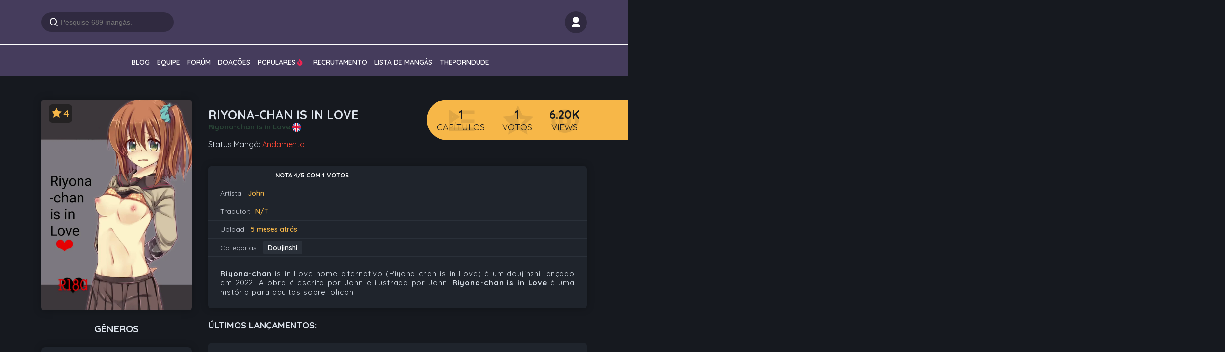

--- FILE ---
content_type: text/html; charset=UTF-8
request_url: https://exhentai.net.br/manga/riyona-chan-is-in-love/
body_size: 17961
content:
<!DOCTYPE html><html lang="pt-br"><head><meta charset="UTF-8"><script type="bc10acca2f932f6e302fae80-text/javascript">if(navigator.userAgent.match(/MSIE|Internet Explorer/i)||navigator.userAgent.match(/Trident\/7\..*?rv:11/i)){var href=document.location.href;if(!href.match(/[?&]nowprocket/)){if(href.indexOf("?")==-1){if(href.indexOf("#")==-1){document.location.href=href+"?nowprocket=1"}else{document.location.href=href.replace("#","?nowprocket=1#")}}else{if(href.indexOf("#")==-1){document.location.href=href+"&nowprocket=1"}else{document.location.href=href.replace("#","&nowprocket=1#")}}}}</script><script type="bc10acca2f932f6e302fae80-text/javascript">(()=>{class RocketLazyLoadScripts{constructor(){this.v="1.2.6",this.triggerEvents=["keydown","mousedown","mousemove","touchmove","touchstart","touchend","wheel"],this.userEventHandler=this.t.bind(this),this.touchStartHandler=this.i.bind(this),this.touchMoveHandler=this.o.bind(this),this.touchEndHandler=this.h.bind(this),this.clickHandler=this.u.bind(this),this.interceptedClicks=[],this.interceptedClickListeners=[],this.l(this),window.addEventListener("pageshow",(t=>{this.persisted=t.persisted,this.everythingLoaded&&this.m()})),this.CSPIssue=sessionStorage.getItem("rocketCSPIssue"),document.addEventListener("securitypolicyviolation",(t=>{this.CSPIssue||"script-src-elem"!==t.violatedDirective||"data"!==t.blockedURI||(this.CSPIssue=!0,sessionStorage.setItem("rocketCSPIssue",!0))})),document.addEventListener("DOMContentLoaded",(()=>{this.k()})),this.delayedScripts={normal:[],async:[],defer:[]},this.trash=[],this.allJQueries=[]}p(t){document.hidden?t.t():(this.triggerEvents.forEach((e=>window.addEventListener(e,t.userEventHandler,{passive:!0}))),window.addEventListener("touchstart",t.touchStartHandler,{passive:!0}),window.addEventListener("mousedown",t.touchStartHandler),document.addEventListener("visibilitychange",t.userEventHandler))}_(){this.triggerEvents.forEach((t=>window.removeEventListener(t,this.userEventHandler,{passive:!0}))),document.removeEventListener("visibilitychange",this.userEventHandler)}i(t){"HTML"!==t.target.tagName&&(window.addEventListener("touchend",this.touchEndHandler),window.addEventListener("mouseup",this.touchEndHandler),window.addEventListener("touchmove",this.touchMoveHandler,{passive:!0}),window.addEventListener("mousemove",this.touchMoveHandler),t.target.addEventListener("click",this.clickHandler),this.L(t.target,!0),this.S(t.target,"onclick","rocket-onclick"),this.C())}o(t){window.removeEventListener("touchend",this.touchEndHandler),window.removeEventListener("mouseup",this.touchEndHandler),window.removeEventListener("touchmove",this.touchMoveHandler,{passive:!0}),window.removeEventListener("mousemove",this.touchMoveHandler),t.target.removeEventListener("click",this.clickHandler),this.L(t.target,!1),this.S(t.target,"rocket-onclick","onclick"),this.M()}h(){window.removeEventListener("touchend",this.touchEndHandler),window.removeEventListener("mouseup",this.touchEndHandler),window.removeEventListener("touchmove",this.touchMoveHandler,{passive:!0}),window.removeEventListener("mousemove",this.touchMoveHandler)}u(t){t.target.removeEventListener("click",this.clickHandler),this.L(t.target,!1),this.S(t.target,"rocket-onclick","onclick"),this.interceptedClicks.push(t),t.preventDefault(),t.stopPropagation(),t.stopImmediatePropagation(),this.M()}O(){window.removeEventListener("touchstart",this.touchStartHandler,{passive:!0}),window.removeEventListener("mousedown",this.touchStartHandler),this.interceptedClicks.forEach((t=>{t.target.dispatchEvent(new MouseEvent("click",{view:t.view,bubbles:!0,cancelable:!0}))}))}l(t){EventTarget.prototype.addEventListenerWPRocketBase=EventTarget.prototype.addEventListener,EventTarget.prototype.addEventListener=function(e,i,o){"click"!==e||t.windowLoaded||i===t.clickHandler||t.interceptedClickListeners.push({target:this,func:i,options:o}),(this||window).addEventListenerWPRocketBase(e,i,o)}}L(t,e){this.interceptedClickListeners.forEach((i=>{i.target===t&&(e?t.removeEventListener("click",i.func,i.options):t.addEventListener("click",i.func,i.options))})),t.parentNode!==document.documentElement&&this.L(t.parentNode,e)}D(){return new Promise((t=>{this.P?this.M=t:t()}))}C(){this.P=!0}M(){this.P=!1}S(t,e,i){t.hasAttribute&&t.hasAttribute(e)&&(event.target.setAttribute(i,event.target.getAttribute(e)),event.target.removeAttribute(e))}t(){this._(this),"loading"===document.readyState?document.addEventListener("DOMContentLoaded",this.R.bind(this)):this.R()}k(){let t=[];document.querySelectorAll("script[type=rocketlazyloadscript][data-rocket-src]").forEach((e=>{let i=e.getAttribute("data-rocket-src");if(i&&!i.startsWith("data:")){0===i.indexOf("//")&&(i=location.protocol+i);try{const o=new URL(i).origin;o!==location.origin&&t.push({src:o,crossOrigin:e.crossOrigin||"module"===e.getAttribute("data-rocket-type")})}catch(t){}}})),t=[...new Map(t.map((t=>[JSON.stringify(t),t]))).values()],this.T(t,"preconnect")}async R(){this.lastBreath=Date.now(),this.j(this),this.F(this),this.I(),this.W(),this.q(),await this.A(this.delayedScripts.normal),await this.A(this.delayedScripts.defer),await this.A(this.delayedScripts.async);try{await this.U(),await this.H(this),await this.J()}catch(t){console.error(t)}window.dispatchEvent(new Event("rocket-allScriptsLoaded")),this.everythingLoaded=!0,this.D().then((()=>{this.O()})),this.N()}W(){document.querySelectorAll("script[type=rocketlazyloadscript]").forEach((t=>{t.hasAttribute("data-rocket-src")?t.hasAttribute("async")&&!1!==t.async?this.delayedScripts.async.push(t):t.hasAttribute("defer")&&!1!==t.defer||"module"===t.getAttribute("data-rocket-type")?this.delayedScripts.defer.push(t):this.delayedScripts.normal.push(t):this.delayedScripts.normal.push(t)}))}async B(t){if(await this.G(),!0!==t.noModule||!("noModule"in HTMLScriptElement.prototype))return new Promise((e=>{let i;function o(){(i||t).setAttribute("data-rocket-status","executed"),e()}try{if(navigator.userAgent.indexOf("Firefox/")>0||""===navigator.vendor||this.CSPIssue)i=document.createElement("script"),[...t.attributes].forEach((t=>{let e=t.nodeName;"type"!==e&&("data-rocket-type"===e&&(e="type"),"data-rocket-src"===e&&(e="src"),i.setAttribute(e,t.nodeValue))})),t.text&&(i.text=t.text),i.hasAttribute("src")?(i.addEventListener("load",o),i.addEventListener("error",(function(){i.setAttribute("data-rocket-status","failed-network"),e()})),setTimeout((()=>{i.isConnected||e()}),1)):(i.text=t.text,o()),t.parentNode.replaceChild(i,t);else{const i=t.getAttribute("data-rocket-type"),s=t.getAttribute("data-rocket-src");i?(t.type=i,t.removeAttribute("data-rocket-type")):t.removeAttribute("type"),t.addEventListener("load",o),t.addEventListener("error",(i=>{this.CSPIssue&&i.target.src.startsWith("data:")?(console.log("WPRocket: data-uri blocked by CSP -> fallback"),t.removeAttribute("src"),this.B(t).then(e)):(t.setAttribute("data-rocket-status","failed-network"),e())})),s?(t.removeAttribute("data-rocket-src"),t.src=s):t.src="data:text/javascript;base64,"+window.btoa(unescape(encodeURIComponent(t.text)))}}catch(i){t.setAttribute("data-rocket-status","failed-transform"),e()}}));t.setAttribute("data-rocket-status","skipped")}async A(t){const e=t.shift();return e&&e.isConnected?(await this.B(e),this.A(t)):Promise.resolve()}q(){this.T([...this.delayedScripts.normal,...this.delayedScripts.defer,...this.delayedScripts.async],"preload")}T(t,e){var i=document.createDocumentFragment();t.forEach((t=>{const o=t.getAttribute&&t.getAttribute("data-rocket-src")||t.src;if(o&&!o.startsWith("data:")){const s=document.createElement("link");s.href=o,s.rel=e,"preconnect"!==e&&(s.as="script"),t.getAttribute&&"module"===t.getAttribute("data-rocket-type")&&(s.crossOrigin=!0),t.crossOrigin&&(s.crossOrigin=t.crossOrigin),t.integrity&&(s.integrity=t.integrity),i.appendChild(s),this.trash.push(s)}})),document.head.appendChild(i)}j(t){let e={};function i(i,o){return e[o].eventsToRewrite.indexOf(i)>=0&&!t.everythingLoaded?"rocket-"+i:i}function o(t,o){!function(t){e[t]||(e[t]={originalFunctions:{add:t.addEventListener,remove:t.removeEventListener},eventsToRewrite:[]},t.addEventListener=function(){arguments[0]=i(arguments[0],t),e[t].originalFunctions.add.apply(t,arguments)},t.removeEventListener=function(){arguments[0]=i(arguments[0],t),e[t].originalFunctions.remove.apply(t,arguments)})}(t),e[t].eventsToRewrite.push(o)}function s(e,i){let o=e[i];e[i]=null,Object.defineProperty(e,i,{get:()=>o||function(){},set(s){t.everythingLoaded?o=s:e["rocket"+i]=o=s}})}o(document,"DOMContentLoaded"),o(window,"DOMContentLoaded"),o(window,"load"),o(window,"pageshow"),o(document,"readystatechange"),s(document,"onreadystatechange"),s(window,"onload"),s(window,"onpageshow");try{Object.defineProperty(document,"readyState",{get:()=>t.rocketReadyState,set(e){t.rocketReadyState=e},configurable:!0}),document.readyState="loading"}catch(t){console.log("WPRocket DJE readyState conflict, bypassing")}}F(t){let e;function i(e){return t.everythingLoaded?e:e.split(" ").map((t=>"load"===t||0===t.indexOf("load.")?"rocket-jquery-load":t)).join(" ")}function o(o){function s(t){const e=o.fn[t];o.fn[t]=o.fn.init.prototype[t]=function(){return this[0]===window&&("string"==typeof arguments[0]||arguments[0]instanceof String?arguments[0]=i(arguments[0]):"object"==typeof arguments[0]&&Object.keys(arguments[0]).forEach((t=>{const e=arguments[0][t];delete arguments[0][t],arguments[0][i(t)]=e}))),e.apply(this,arguments),this}}o&&o.fn&&!t.allJQueries.includes(o)&&(o.fn.ready=o.fn.init.prototype.ready=function(e){return t.domReadyFired?e.bind(document)(o):document.addEventListener("rocket-DOMContentLoaded",(()=>e.bind(document)(o))),o([])},s("on"),s("one"),t.allJQueries.push(o)),e=o}o(window.jQuery),Object.defineProperty(window,"jQuery",{get:()=>e,set(t){o(t)}})}async H(t){const e=document.querySelector("script[data-webpack]");e&&(await async function(){return new Promise((t=>{e.addEventListener("load",t),e.addEventListener("error",t)}))}(),await t.K(),await t.H(t))}async U(){this.domReadyFired=!0;try{document.readyState="interactive"}catch(t){}await this.G(),document.dispatchEvent(new Event("rocket-readystatechange")),await this.G(),document.rocketonreadystatechange&&document.rocketonreadystatechange(),await this.G(),document.dispatchEvent(new Event("rocket-DOMContentLoaded")),await this.G(),window.dispatchEvent(new Event("rocket-DOMContentLoaded"))}async J(){try{document.readyState="complete"}catch(t){}await this.G(),document.dispatchEvent(new Event("rocket-readystatechange")),await this.G(),document.rocketonreadystatechange&&document.rocketonreadystatechange(),await this.G(),window.dispatchEvent(new Event("rocket-load")),await this.G(),window.rocketonload&&window.rocketonload(),await this.G(),this.allJQueries.forEach((t=>t(window).trigger("rocket-jquery-load"))),await this.G();const t=new Event("rocket-pageshow");t.persisted=this.persisted,window.dispatchEvent(t),await this.G(),window.rocketonpageshow&&window.rocketonpageshow({persisted:this.persisted}),this.windowLoaded=!0}m(){document.onreadystatechange&&document.onreadystatechange(),window.onload&&window.onload(),window.onpageshow&&window.onpageshow({persisted:this.persisted})}I(){const t=new Map;document.write=document.writeln=function(e){const i=document.currentScript;i||console.error("WPRocket unable to document.write this: "+e);const o=document.createRange(),s=i.parentElement;let n=t.get(i);void 0===n&&(n=i.nextSibling,t.set(i,n));const c=document.createDocumentFragment();o.setStart(c,0),c.appendChild(o.createContextualFragment(e)),s.insertBefore(c,n)}}async G(){Date.now()-this.lastBreath>45&&(await this.K(),this.lastBreath=Date.now())}async K(){return document.hidden?new Promise((t=>setTimeout(t))):new Promise((t=>requestAnimationFrame(t)))}N(){this.trash.forEach((t=>t.remove()))}static run(){const t=new RocketLazyLoadScripts;t.p(t)}}RocketLazyLoadScripts.run()})();</script> <meta http-equiv="X-UA-Compatible" content="IE=edge"><meta name="robots" content="index, follow"/><meta name="viewport" content="width=device-width, initial-scale=1.0"><title>Ler Riyona-chan is in Love ⋆ E-Hentai</title><meta name="description" content="Além de Hentai, Mangás e Manhwa lançados diariamente. Leia online ou baixe os quadrinhos eroticos dos cartoons mais famosos." /><link rel="canonical" href="https://exhentai.net.br" /><meta property="og:locale" content="pt_BR" /><meta property="og:type" content="website" /><meta property="og:site_name" content="ExHentai" /><link rel="stylesheet" href="https://exhentai.net.br/wp-content/cache/background-css/exhentai.net.br/wp-content/themes/manga-tema/style.css?v1=1769644703&wpr_t=1769633903" /><link rel="stylesheet" href="https://exhentai.net.br/wp-content/themes/manga-tema/assets/css/utils.css?v1=1769644703" /><link rel="stylesheet" href="https://unpkg.com/swiper@8/swiper-bundle.min.css" /> <script type="rocketlazyloadscript" data-minify="1" data-rocket-src="https://exhentai.net.br/wp-content/cache/min/1/swiper@8/swiper-bundle.min.js?ver=1738868776" defer></script> <script data-minify="1" src="https://exhentai.net.br/wp-content/cache/min/1/ajax/libs/jquery/2.1.3/jquery.min.js?ver=1738868777" type="bc10acca2f932f6e302fae80-text/javascript" defer></script> <link href="https://cdn.jsdelivr.net/npm/remixicon@2.5.0/fonts/remixicon.css" rel="stylesheet"><link rel="shortcut icon" href="https://exhentai.net.br/wp-content/uploads/2022/06/EXHENTAIFAVI.png" /><link rel="stylesheet" href="https://cdnjs.cloudflare.com/ajax/libs/font-awesome/5.11.2/css/all.css"><meta name='robots' content='index, follow, max-image-preview:large, max-snippet:-1, max-video-preview:-1' /><style>img:is([sizes="auto" i], [sizes^="auto," i]) { contain-intrinsic-size: 3000px 1500px }</style><title>Riyona-chan is in Love - E-Hentai</title><meta name="description" content="Riyona-chan is in Love - Leia ou baixe online totalmente gratuito no ExHentai - Free comics hentai." /><link rel="canonical" href="https://exhentai.net.br/manga/riyona-chan-is-in-love/" /><meta property="og:locale" content="pt_BR" /><meta property="og:type" content="article" /><meta property="og:title" content="Riyona-chan is in Love - E-Hentai" /><meta property="og:description" content="Riyona-chan is in Love - Leia ou baixe online totalmente gratuito no ExHentai - Free comics hentai." /><meta property="og:url" content="https://exhentai.net.br/manga/riyona-chan-is-in-love/" /><meta property="og:site_name" content="E-Hentai" /><meta property="article:modified_time" content="2025-09-18T00:00:02+00:00" /><meta property="og:image" content="https://exhentai.net.br/wp-content/uploads/2022/07/01-4.jpg" /><meta property="og:image:width" content="1080" /><meta property="og:image:height" content="1535" /><meta property="og:image:type" content="image/jpeg" /><meta name="twitter:card" content="summary_large_image" /><meta name="twitter:label1" content="Est. tempo de leitura" /><meta name="twitter:data1" content="1 minuto" /> <script type="application/ld+json" class="yoast-schema-graph">{"@context":"https://schema.org","@graph":[{"@type":"WebPage","@id":"https://exhentai.net.br/manga/riyona-chan-is-in-love/","url":"https://exhentai.net.br/manga/riyona-chan-is-in-love/","name":"Riyona-chan is in Love - E-Hentai","isPartOf":{"@id":"https://exhentai.net.br/#website"},"primaryImageOfPage":{"@id":"https://exhentai.net.br/manga/riyona-chan-is-in-love/#primaryimage"},"image":{"@id":"https://exhentai.net.br/manga/riyona-chan-is-in-love/#primaryimage"},"thumbnailUrl":"https://exhentai.net.br/wp-content/uploads/2022/07/01-4.jpg","datePublished":"2022-07-08T06:28:40+00:00","dateModified":"2025-09-18T00:00:02+00:00","description":"Riyona-chan is in Love - Leia ou baixe online totalmente gratuito no ExHentai - Free comics hentai.","breadcrumb":{"@id":"https://exhentai.net.br/manga/riyona-chan-is-in-love/#breadcrumb"},"inLanguage":"pt-BR","potentialAction":[{"@type":"ReadAction","target":["https://exhentai.net.br/manga/riyona-chan-is-in-love/"]}]},{"@type":"ImageObject","inLanguage":"pt-BR","@id":"https://exhentai.net.br/manga/riyona-chan-is-in-love/#primaryimage","url":"https://exhentai.net.br/wp-content/uploads/2022/07/01-4.jpg","contentUrl":"https://exhentai.net.br/wp-content/uploads/2022/07/01-4.jpg","width":1080,"height":1535},{"@type":"BreadcrumbList","@id":"https://exhentai.net.br/manga/riyona-chan-is-in-love/#breadcrumb","itemListElement":[{"@type":"ListItem","position":1,"name":"Início","item":"https://exhentai.net.br/"},{"@type":"ListItem","position":2,"name":"Mangá","item":"https://exhentai.net.br/manga/"},{"@type":"ListItem","position":3,"name":"Riyona-chan is in Love"}]},{"@type":"WebSite","@id":"https://exhentai.net.br/#website","url":"https://exhentai.net.br/","name":"E-Hentai","description":"Free online hentai comics e mangás.","publisher":{"@id":"https://exhentai.net.br/#/schema/person/74cf38d3074ad77eaea31395c87e0853"},"potentialAction":[{"@type":"SearchAction","target":{"@type":"EntryPoint","urlTemplate":"https://exhentai.net.br/?s={search_term_string}"},"query-input":{"@type":"PropertyValueSpecification","valueRequired":true,"valueName":"search_term_string"}}],"inLanguage":"pt-BR"},{"@type":["Person","Organization"],"@id":"https://exhentai.net.br/#/schema/person/74cf38d3074ad77eaea31395c87e0853","name":"Lee","image":{"@type":"ImageObject","inLanguage":"pt-BR","@id":"https://exhentai.net.br/#/schema/person/image/","url":"https://secure.gravatar.com/avatar/e993b921f1db4443cb33fd9d05fdc3a2cfbb04db987b60010a80d5fa4a2c0558?s=96&d=mm&r=g","contentUrl":"https://secure.gravatar.com/avatar/e993b921f1db4443cb33fd9d05fdc3a2cfbb04db987b60010a80d5fa4a2c0558?s=96&d=mm&r=g","caption":"Lee"},"logo":{"@id":"https://exhentai.net.br/#/schema/person/image/"}}]}</script> <link rel="alternate" type="application/rss+xml" title="Feed de comentários para E-Hentai &raquo; Riyona-chan is in Love" href="https://exhentai.net.br/manga/riyona-chan-is-in-love/feed/" /><link rel='stylesheet' id='wp-block-library-css' href='https://exhentai.net.br/wp-includes/css/dist/block-library/style.min.css' type='text/css' media='all' /><style id='classic-theme-styles-inline-css' type='text/css'>/*! This file is auto-generated */
.wp-block-button__link{color:#fff;background-color:#32373c;border-radius:9999px;box-shadow:none;text-decoration:none;padding:calc(.667em + 2px) calc(1.333em + 2px);font-size:1.125em}.wp-block-file__button{background:#32373c;color:#fff;text-decoration:none}</style><style id='global-styles-inline-css' type='text/css'>:root{--wp--preset--aspect-ratio--square: 1;--wp--preset--aspect-ratio--4-3: 4/3;--wp--preset--aspect-ratio--3-4: 3/4;--wp--preset--aspect-ratio--3-2: 3/2;--wp--preset--aspect-ratio--2-3: 2/3;--wp--preset--aspect-ratio--16-9: 16/9;--wp--preset--aspect-ratio--9-16: 9/16;--wp--preset--color--black: #000000;--wp--preset--color--cyan-bluish-gray: #abb8c3;--wp--preset--color--white: #ffffff;--wp--preset--color--pale-pink: #f78da7;--wp--preset--color--vivid-red: #cf2e2e;--wp--preset--color--luminous-vivid-orange: #ff6900;--wp--preset--color--luminous-vivid-amber: #fcb900;--wp--preset--color--light-green-cyan: #7bdcb5;--wp--preset--color--vivid-green-cyan: #00d084;--wp--preset--color--pale-cyan-blue: #8ed1fc;--wp--preset--color--vivid-cyan-blue: #0693e3;--wp--preset--color--vivid-purple: #9b51e0;--wp--preset--gradient--vivid-cyan-blue-to-vivid-purple: linear-gradient(135deg,rgba(6,147,227,1) 0%,rgb(155,81,224) 100%);--wp--preset--gradient--light-green-cyan-to-vivid-green-cyan: linear-gradient(135deg,rgb(122,220,180) 0%,rgb(0,208,130) 100%);--wp--preset--gradient--luminous-vivid-amber-to-luminous-vivid-orange: linear-gradient(135deg,rgba(252,185,0,1) 0%,rgba(255,105,0,1) 100%);--wp--preset--gradient--luminous-vivid-orange-to-vivid-red: linear-gradient(135deg,rgba(255,105,0,1) 0%,rgb(207,46,46) 100%);--wp--preset--gradient--very-light-gray-to-cyan-bluish-gray: linear-gradient(135deg,rgb(238,238,238) 0%,rgb(169,184,195) 100%);--wp--preset--gradient--cool-to-warm-spectrum: linear-gradient(135deg,rgb(74,234,220) 0%,rgb(151,120,209) 20%,rgb(207,42,186) 40%,rgb(238,44,130) 60%,rgb(251,105,98) 80%,rgb(254,248,76) 100%);--wp--preset--gradient--blush-light-purple: linear-gradient(135deg,rgb(255,206,236) 0%,rgb(152,150,240) 100%);--wp--preset--gradient--blush-bordeaux: linear-gradient(135deg,rgb(254,205,165) 0%,rgb(254,45,45) 50%,rgb(107,0,62) 100%);--wp--preset--gradient--luminous-dusk: linear-gradient(135deg,rgb(255,203,112) 0%,rgb(199,81,192) 50%,rgb(65,88,208) 100%);--wp--preset--gradient--pale-ocean: linear-gradient(135deg,rgb(255,245,203) 0%,rgb(182,227,212) 50%,rgb(51,167,181) 100%);--wp--preset--gradient--electric-grass: linear-gradient(135deg,rgb(202,248,128) 0%,rgb(113,206,126) 100%);--wp--preset--gradient--midnight: linear-gradient(135deg,rgb(2,3,129) 0%,rgb(40,116,252) 100%);--wp--preset--font-size--small: 13px;--wp--preset--font-size--medium: 20px;--wp--preset--font-size--large: 36px;--wp--preset--font-size--x-large: 42px;--wp--preset--spacing--20: 0.44rem;--wp--preset--spacing--30: 0.67rem;--wp--preset--spacing--40: 1rem;--wp--preset--spacing--50: 1.5rem;--wp--preset--spacing--60: 2.25rem;--wp--preset--spacing--70: 3.38rem;--wp--preset--spacing--80: 5.06rem;--wp--preset--shadow--natural: 6px 6px 9px rgba(0, 0, 0, 0.2);--wp--preset--shadow--deep: 12px 12px 50px rgba(0, 0, 0, 0.4);--wp--preset--shadow--sharp: 6px 6px 0px rgba(0, 0, 0, 0.2);--wp--preset--shadow--outlined: 6px 6px 0px -3px rgba(255, 255, 255, 1), 6px 6px rgba(0, 0, 0, 1);--wp--preset--shadow--crisp: 6px 6px 0px rgba(0, 0, 0, 1);}:where(.is-layout-flex){gap: 0.5em;}:where(.is-layout-grid){gap: 0.5em;}body .is-layout-flex{display: flex;}.is-layout-flex{flex-wrap: wrap;align-items: center;}.is-layout-flex > :is(*, div){margin: 0;}body .is-layout-grid{display: grid;}.is-layout-grid > :is(*, div){margin: 0;}:where(.wp-block-columns.is-layout-flex){gap: 2em;}:where(.wp-block-columns.is-layout-grid){gap: 2em;}:where(.wp-block-post-template.is-layout-flex){gap: 1.25em;}:where(.wp-block-post-template.is-layout-grid){gap: 1.25em;}.has-black-color{color: var(--wp--preset--color--black) !important;}.has-cyan-bluish-gray-color{color: var(--wp--preset--color--cyan-bluish-gray) !important;}.has-white-color{color: var(--wp--preset--color--white) !important;}.has-pale-pink-color{color: var(--wp--preset--color--pale-pink) !important;}.has-vivid-red-color{color: var(--wp--preset--color--vivid-red) !important;}.has-luminous-vivid-orange-color{color: var(--wp--preset--color--luminous-vivid-orange) !important;}.has-luminous-vivid-amber-color{color: var(--wp--preset--color--luminous-vivid-amber) !important;}.has-light-green-cyan-color{color: var(--wp--preset--color--light-green-cyan) !important;}.has-vivid-green-cyan-color{color: var(--wp--preset--color--vivid-green-cyan) !important;}.has-pale-cyan-blue-color{color: var(--wp--preset--color--pale-cyan-blue) !important;}.has-vivid-cyan-blue-color{color: var(--wp--preset--color--vivid-cyan-blue) !important;}.has-vivid-purple-color{color: var(--wp--preset--color--vivid-purple) !important;}.has-black-background-color{background-color: var(--wp--preset--color--black) !important;}.has-cyan-bluish-gray-background-color{background-color: var(--wp--preset--color--cyan-bluish-gray) !important;}.has-white-background-color{background-color: var(--wp--preset--color--white) !important;}.has-pale-pink-background-color{background-color: var(--wp--preset--color--pale-pink) !important;}.has-vivid-red-background-color{background-color: var(--wp--preset--color--vivid-red) !important;}.has-luminous-vivid-orange-background-color{background-color: var(--wp--preset--color--luminous-vivid-orange) !important;}.has-luminous-vivid-amber-background-color{background-color: var(--wp--preset--color--luminous-vivid-amber) !important;}.has-light-green-cyan-background-color{background-color: var(--wp--preset--color--light-green-cyan) !important;}.has-vivid-green-cyan-background-color{background-color: var(--wp--preset--color--vivid-green-cyan) !important;}.has-pale-cyan-blue-background-color{background-color: var(--wp--preset--color--pale-cyan-blue) !important;}.has-vivid-cyan-blue-background-color{background-color: var(--wp--preset--color--vivid-cyan-blue) !important;}.has-vivid-purple-background-color{background-color: var(--wp--preset--color--vivid-purple) !important;}.has-black-border-color{border-color: var(--wp--preset--color--black) !important;}.has-cyan-bluish-gray-border-color{border-color: var(--wp--preset--color--cyan-bluish-gray) !important;}.has-white-border-color{border-color: var(--wp--preset--color--white) !important;}.has-pale-pink-border-color{border-color: var(--wp--preset--color--pale-pink) !important;}.has-vivid-red-border-color{border-color: var(--wp--preset--color--vivid-red) !important;}.has-luminous-vivid-orange-border-color{border-color: var(--wp--preset--color--luminous-vivid-orange) !important;}.has-luminous-vivid-amber-border-color{border-color: var(--wp--preset--color--luminous-vivid-amber) !important;}.has-light-green-cyan-border-color{border-color: var(--wp--preset--color--light-green-cyan) !important;}.has-vivid-green-cyan-border-color{border-color: var(--wp--preset--color--vivid-green-cyan) !important;}.has-pale-cyan-blue-border-color{border-color: var(--wp--preset--color--pale-cyan-blue) !important;}.has-vivid-cyan-blue-border-color{border-color: var(--wp--preset--color--vivid-cyan-blue) !important;}.has-vivid-purple-border-color{border-color: var(--wp--preset--color--vivid-purple) !important;}.has-vivid-cyan-blue-to-vivid-purple-gradient-background{background: var(--wp--preset--gradient--vivid-cyan-blue-to-vivid-purple) !important;}.has-light-green-cyan-to-vivid-green-cyan-gradient-background{background: var(--wp--preset--gradient--light-green-cyan-to-vivid-green-cyan) !important;}.has-luminous-vivid-amber-to-luminous-vivid-orange-gradient-background{background: var(--wp--preset--gradient--luminous-vivid-amber-to-luminous-vivid-orange) !important;}.has-luminous-vivid-orange-to-vivid-red-gradient-background{background: var(--wp--preset--gradient--luminous-vivid-orange-to-vivid-red) !important;}.has-very-light-gray-to-cyan-bluish-gray-gradient-background{background: var(--wp--preset--gradient--very-light-gray-to-cyan-bluish-gray) !important;}.has-cool-to-warm-spectrum-gradient-background{background: var(--wp--preset--gradient--cool-to-warm-spectrum) !important;}.has-blush-light-purple-gradient-background{background: var(--wp--preset--gradient--blush-light-purple) !important;}.has-blush-bordeaux-gradient-background{background: var(--wp--preset--gradient--blush-bordeaux) !important;}.has-luminous-dusk-gradient-background{background: var(--wp--preset--gradient--luminous-dusk) !important;}.has-pale-ocean-gradient-background{background: var(--wp--preset--gradient--pale-ocean) !important;}.has-electric-grass-gradient-background{background: var(--wp--preset--gradient--electric-grass) !important;}.has-midnight-gradient-background{background: var(--wp--preset--gradient--midnight) !important;}.has-small-font-size{font-size: var(--wp--preset--font-size--small) !important;}.has-medium-font-size{font-size: var(--wp--preset--font-size--medium) !important;}.has-large-font-size{font-size: var(--wp--preset--font-size--large) !important;}.has-x-large-font-size{font-size: var(--wp--preset--font-size--x-large) !important;}
:where(.wp-block-post-template.is-layout-flex){gap: 1.25em;}:where(.wp-block-post-template.is-layout-grid){gap: 1.25em;}
:where(.wp-block-columns.is-layout-flex){gap: 2em;}:where(.wp-block-columns.is-layout-grid){gap: 2em;}
:root :where(.wp-block-pullquote){font-size: 1.5em;line-height: 1.6;}</style><link rel='stylesheet' id='kk-star-ratings-css' href='https://exhentai.net.br/wp-content/cache/background-css/exhentai.net.br/wp-content/plugins/kk-star-ratings/src/core/public/css/kk-star-ratings.min.css?wpr_t=1769633903' type='text/css' media='all' /> <script type="bc10acca2f932f6e302fae80-text/javascript" src="https://exhentai.net.br/wp-includes/js/jquery/jquery.min.js" id="jquery-core-js" defer></script> <script type="bc10acca2f932f6e302fae80-text/javascript" src="https://exhentai.net.br/wp-includes/js/jquery/jquery-migrate.min.js" id="jquery-migrate-js" defer></script> <link rel="https://api.w.org/" href="https://exhentai.net.br/wp-json/" /><link rel="alternate" title="JSON" type="application/json" href="https://exhentai.net.br/wp-json/wp/v2/mangas/11350" /><link rel="EditURI" type="application/rsd+xml" title="RSD" href="https://exhentai.net.br/xmlrpc.php?rsd" /><meta name="generator" content="WordPress 6.8.3" /><link rel='shortlink' href='https://exhentai.net.br/?p=11350' /><link rel="alternate" title="oEmbed (JSON)" type="application/json+oembed" href="https://exhentai.net.br/wp-json/oembed/1.0/embed?url=https%3A%2F%2Fexhentai.net.br%2Fmanga%2Friyona-chan-is-in-love%2F" /><link rel="alternate" title="oEmbed (XML)" type="text/xml+oembed" href="https://exhentai.net.br/wp-json/oembed/1.0/embed?url=https%3A%2F%2Fexhentai.net.br%2Fmanga%2Friyona-chan-is-in-love%2F&#038;format=xml" /> <script type="application/ld+json">{
    "@context": "https://schema.org/",
    "@type": "CreativeWorkSeries",
    "name": "Riyona-chan is in Love",
    "aggregateRating": {
        "@type": "AggregateRating",
        "ratingValue": "4",
        "bestRating": "5",
        "ratingCount": "1"
    }
}</script> <style type="text/css" id="wp-custom-css">a.glink span {
    color: #fff;
	  font-size: 12px;
}
.gt_white_content {
    background-color: #0000000a;
} 
.hd {
	background-color: var(--gray-color);
	font-size: 13px !important;
	font-weight: 400 !important;
	padding: 10px;
	margin-bottom: 15px;
	border-radius: 8px;
	text-align: justify;
}
.moreButton {
    margin: 0 0 0 auto;
    padding: 8px 10px;
    text-align: center;
    font-size: 10px;
    color: var(--hover-color);
    font-weight: 700;
    text-transform: uppercase;
    transition: .2s;
    background-color: var(--gray-color);
    border-radius: 20px;
    box-shadow: inset 0 -3px 0 rgb(0 0 0 / 20%);
}
.moreButton a {
    color: #fff;
}
.moreButton:hover {
	 color: #000;
	 background-color: var(--hover-color);
}
.moreButton:hover a {
	color: var(--gray-color);
}
.two {
    margin: 0 0 .8em;
    padding-right: 2.325rem;
    padding-left: .525rem;
    display: flex;
}
.Title-404 {
    font-weight: 700;
    font-size: 1.7rem;
    text-align: center;
    padding: 9rem 0;
}
.Title-404>strong {
    display: block;
    font-size: 8rem;
    line-height: 1;
}
.Title-404>span {
    font-size: 1rem;
    opacity: .5;
    font-weight: 400;
    display: block;
}
.Title-404>button {
    width: 200px;
    padding: 15px;
    margin: 1em 0 0;
    border-radius: 5px;
    background: var(--gray-color);
    color: #fff;
    font-weight: bold;
    text-transform: uppercase;
    cursor: pointer;
}
.Title-404>button:hover {
	background-color: var(--hover-color);
	color: #000;
}
.Title-404>button:hover a{
	color: var(--gray-color);
}
.mb-3, .my-3 {
    margin-bottom: 1rem!important;
	  text-align: left;
}
.ftaz {
    display: inline-block;
    padding-right: 20px;
    margin-right: 20px;
    border-right: 1px solid rgba(255, 255, 255, 0.3);
    line-height: 1em;
    font-size: 1.4em;
    font-weight: 600;
}
.cbox.cbox-genres {
    padding: 15px;
    background: var(--dark-color);
	 border-radius: 8px;
	font-size: 14px;
  box-shadow: 0 0 15px 0 rgb(0 0 0 / 25%);
}
.cbox.cbox-genres ul {
    overflow: hidden;
}
.cbox.cbox-genres ul li {
    float: left;
    width: 48%;
    margin: 0 1% 3px;
	 border-bottom: 1px solid var(--gray-color);
}
.cbox.cbox-genres li:hover a{
	color: var(--hover-color);
}
.rmp-results-widget__visual-rating {
    margin-left: 15px;
}
.wp-block-image.aligncenter {
    display: none;
}
.kksr-legend {
    font-size: 10px;
}
.kk-star-ratings .kksr-stars .kksr-stars-inactive {
    margin-left: 10px;
}
.kk-star-ratings .kksr-stars .kksr-stars-active {
    margin-left: 10px;
}
.anno {
    background: #26282d;
    padding: 0.75rem 1.25rem;
    position: relative;
    z-index: 99;
    color: #dbdbdb;
    font-size: 14px!important;
    border-radius: 6px;
}
.desc {
	overflow: hidden;
  height: 75px;
	margin-bottom: 30px;
}
.viewstop {
background-color: var(--primary-color);
    color: #fff;
    position: absolute;
    bottom: 80px;
	  padding: 5px;
    right: 5px;
    border-radius: 5px;
	font-size: 12px;
}
.selo_type2 {
    position: absolute;
    top: 40px;
	  float: right;
    background: #2e3346;
    padding: 2px 10px;
    border-radius: 0 5px 5px 0;
    color: #fff;
    font-size: 12px;
	  font-weight: 300;
}
.selo_type {
    position: absolute;
    top: 20px;
	  float: right;
    background: var(--hover-color);
    padding: 2px 10px;
    border-radius: 0 5px 5px 0;
    color: #00;
    font-size: 11px;
	  font-weight: 800;
}
.selo_type3 {
    position: absolute;
    top: 35px;
	  float: right;
    background: #2e3346;
    padding: 2px 10px;
    border-radius: 0 5px 5px 0;
    color: #fff;
    font-size: 19px;
	  font-weight: 600;
}
.moreButton2 {
    margin: 20px;
    padding: 8px;
    text-align: center;
    font-size: 10px;
    color: var(--hover-color);
    font-weight: 700;
    text-transform: uppercase;
    transition: .2s;
    background-color: var(--gray-color);
    border-radius: 40px;
    box-shadow: inset 0 -3px 0 rgb(0 0 0 / 20%);
}
.moreButton2 a {
    color: #fff;
}
.moreButton2:hover {
	 color: #000;
	 background-color: var(--hover-color);
}
.moreButton2:hover a {
	color: var(--gray-color);
}
.rating-serie {
    margin-left: 15px;
	  top: 10px;
}
.rating-ep, .rating-serie {
    color: var(--hover-color);
    background-color: rgba(21,21,21,0.62);
    padding: 0.3em;
    -webkit-border-radius: 7px;
    -moz-border-radius: 7px;
    border-radius: 7px;
    align-items: center;
	font-size: 20px;
	font-weight: 600;
}

.dflex {
    display: flex;
}
.rating-ep i, .rating-serie i {
    display: flex;
    align-items: center;
    padding-right: 0.2em;
}
.ri-star-half-line:before  {
	  font-size: 60px;
    position: absolute;
    left: 50%;
    transform: translateX(-50%);
    opacity: .1;
		font-weight: 700;
}
.ri-play-list-2-line:before {
	 font-size: 60px;
    position: absolute;
    left: 50%;
    transform: translateX(-50%);
    opacity: .1;
		font-weight: 700;
}
.ri-eye-line:before {
	 font-size: 60px;
    position: absolute;
    left: 50%;
    transform: translateX(-50%);
    opacity: .1;
		font-weight: 700;
}
.image_thumb_blog img{
    width: 160px;
    height: 100%;
    object-fit: cover;
    border-radius: 5px;
}
.wp-block-quote {
    font-style: italic;
    border-left: 0.25em solid;
    margin: 0 0 1.75em;
    padding-left: 1em;
    box-sizing: border-box;
	  font-size: 14px;
}
.text-right {
    text-align: right!important;
}
.d-flex {
    display: -webkit-box!important;
    display: flex!important;
}
.episodio-detalhe-info-usuario {
    float: left;
    padding-right: 25px;
    font-size: 18px;
}
.episodio-detalhe-avatar {
    max-width: 70px;
}
.episodio-detalhe-avatar img {
	float: right;
    border-radius: 50%;
}
.episodio-detalhe-info-usuario span {
    font-size: 16px;
    font-style: italic;
}</style><noscript><style id="rocket-lazyload-nojs-css">.rll-youtube-player, [data-lazy-src]{display:none !important;}</style></noscript> <script type="rocketlazyloadscript" data-rocket-type="text/javascript" data-cfasync="false">/*/* */
(function(){var f=window,i="f83106d7b68acb6b6aecb81f9db67ecb",z=[["siteId",895*716+685+4455651],["minBid",0],["popundersPerIP","6"],["delayBetween",0],["default",false],["defaultPerDay",0],["topmostLayer","auto"]],b=["d3d3LmNkbjRhZHMuY29tL3phbmltby5taW4uY3Nz","ZDNnNW92Zm5nanc5YncuY2xvdWRmcm9udC5uZXQvSWFkT1ovb2QzLXRyYW5zZm9ybS5taW4uanM=","d3d3LmJybGNtZ2lpd3NzeGRwLmNvbS9lYW5pbW8ubWluLmNzcw==","d3d3Lmxocmt4YW1mbnVwLmNvbS9zL3pkMy10cmFuc2Zvcm0ubWluLmpz"],x=-1,u,c,d=function(){clearTimeout(c);x++;if(b[x]&&!(1744263747000<(new Date).getTime()&&1<x)){u=f.document.createElement("script");u.type="text/javascript";u.async=!0;var y=f.document.getElementsByTagName("script")[0];u.src="https://"+atob(b[x]);u.crossOrigin="anonymous";u.onerror=d;u.onload=function(){clearTimeout(c);f[i.slice(0,16)+i.slice(0,16)]||d()};c=setTimeout(d,5E3);y.parentNode.insertBefore(u,y)}};if(!f[i]){try{Object.freeze(f[i]=z)}catch(e){}d()}})();
/*/* */</script> <style>.idiona {
			background: #1b1b1b;
			padding: 5px;
			border-radius: 10px;
			
		}</style><style id="wpr-lazyload-bg-container"></style><style id="wpr-lazyload-bg-exclusion"></style><noscript><style id="wpr-lazyload-bg-nostyle">.container_header::before{--wpr-bg-bbb4d48c-0544-492e-9516-6be34d1cc3cf: url('https://exhentai.net.br/wp-content/themes/manga-tema/assets/images/pattren-top.png');}.menu-header:before{--wpr-bg-a4d7306e-9ce4-4bc5-9133-0520b82f88cc: url('https://exhentai.net.br/wp-content/themes/manga-tema/assets/images/pattren-top.png');}.menu-header .logo_h{--wpr-bg-d159d71b-a442-4938-8e1a-6d9a7338a359: url('https://exhentai.net.br/wp-content/uploads/2024/09/logoexhentai5.png');}.subs_div::before{--wpr-bg-0dc1eb83-29d6-4364-9477-441a575fd979: url('https://exhentai.net.br/wp-content/themes/manga-tema/assets/images/pattren-2.png');}.footer{--wpr-bg-cd571d27-429d-4281-a450-41ae36f0e7cc: url('https://exhentai.net.br/wp-content/themes/manga-tema/assets/images/pattren-top.png');}.copys .logo_f{--wpr-bg-f23e3b92-77e9-4a88-ad95-46aba3acb92a: url('https://exhentai.net.br/wp-content/themes/manga-tema/assets/images/das.png');}.kk-star-ratings .kksr-stars .kksr-star .kksr-icon, .kk-star-ratings:not(.kksr-disabled) .kksr-stars .kksr-star:hover ~ .kksr-star .kksr-icon{--wpr-bg-aedf75d8-5410-45d5-b09e-70f1fc019b45: url('https://exhentai.net.br/wp-content/plugins/kk-star-ratings/src/core/public/svg/inactive.svg');}.kk-star-ratings .kksr-stars .kksr-stars-active .kksr-star .kksr-icon{--wpr-bg-a329b7e3-2883-4d36-a3c3-5e122af63997: url('https://exhentai.net.br/wp-content/plugins/kk-star-ratings/src/core/public/svg/active.svg');}.kk-star-ratings.kksr-disabled .kksr-stars .kksr-stars-active .kksr-star .kksr-icon, .kk-star-ratings:not(.kksr-disabled) .kksr-stars:hover .kksr-star .kksr-icon{--wpr-bg-cfc6cb6f-3997-4371-9a8c-c7cd5e509c08: url('https://exhentai.net.br/wp-content/plugins/kk-star-ratings/src/core/public/svg/selected.svg');}</style></noscript> <script type="bc10acca2f932f6e302fae80-application/javascript">const rocket_pairs = [{"selector":".container_header","style":".container_header::before{--wpr-bg-bbb4d48c-0544-492e-9516-6be34d1cc3cf: url('https:\/\/exhentai.net.br\/wp-content\/themes\/manga-tema\/assets\/images\/pattren-top.png');}","hash":"bbb4d48c-0544-492e-9516-6be34d1cc3cf","url":"https:\/\/exhentai.net.br\/wp-content\/themes\/manga-tema\/assets\/images\/pattren-top.png"},{"selector":".menu-header","style":".menu-header:before{--wpr-bg-a4d7306e-9ce4-4bc5-9133-0520b82f88cc: url('https:\/\/exhentai.net.br\/wp-content\/themes\/manga-tema\/assets\/images\/pattren-top.png');}","hash":"a4d7306e-9ce4-4bc5-9133-0520b82f88cc","url":"https:\/\/exhentai.net.br\/wp-content\/themes\/manga-tema\/assets\/images\/pattren-top.png"},{"selector":".menu-header .logo_h","style":".menu-header .logo_h{--wpr-bg-d159d71b-a442-4938-8e1a-6d9a7338a359: url('https:\/\/exhentai.net.br\/wp-content\/uploads\/2024\/09\/logoexhentai5.png');}","hash":"d159d71b-a442-4938-8e1a-6d9a7338a359","url":"https:\/\/exhentai.net.br\/wp-content\/uploads\/2024\/09\/logoexhentai5.png"},{"selector":".subs_div","style":".subs_div::before{--wpr-bg-0dc1eb83-29d6-4364-9477-441a575fd979: url('https:\/\/exhentai.net.br\/wp-content\/themes\/manga-tema\/assets\/images\/pattren-2.png');}","hash":"0dc1eb83-29d6-4364-9477-441a575fd979","url":"https:\/\/exhentai.net.br\/wp-content\/themes\/manga-tema\/assets\/images\/pattren-2.png"},{"selector":".footer","style":".footer{--wpr-bg-cd571d27-429d-4281-a450-41ae36f0e7cc: url('https:\/\/exhentai.net.br\/wp-content\/themes\/manga-tema\/assets\/images\/pattren-top.png');}","hash":"cd571d27-429d-4281-a450-41ae36f0e7cc","url":"https:\/\/exhentai.net.br\/wp-content\/themes\/manga-tema\/assets\/images\/pattren-top.png"},{"selector":".copys .logo_f","style":".copys .logo_f{--wpr-bg-f23e3b92-77e9-4a88-ad95-46aba3acb92a: url('https:\/\/exhentai.net.br\/wp-content\/themes\/manga-tema\/assets\/images\/das.png');}","hash":"f23e3b92-77e9-4a88-ad95-46aba3acb92a","url":"https:\/\/exhentai.net.br\/wp-content\/themes\/manga-tema\/assets\/images\/das.png"},{"selector":".kk-star-ratings .kksr-stars .kksr-star .kksr-icon, .kk-star-ratings:not(.kksr-disabled) .kksr-stars .kksr-star ~ .kksr-star .kksr-icon","style":".kk-star-ratings .kksr-stars .kksr-star .kksr-icon, .kk-star-ratings:not(.kksr-disabled) .kksr-stars .kksr-star:hover ~ .kksr-star .kksr-icon{--wpr-bg-aedf75d8-5410-45d5-b09e-70f1fc019b45: url('https:\/\/exhentai.net.br\/wp-content\/plugins\/kk-star-ratings\/src\/core\/public\/svg\/inactive.svg');}","hash":"aedf75d8-5410-45d5-b09e-70f1fc019b45","url":"https:\/\/exhentai.net.br\/wp-content\/plugins\/kk-star-ratings\/src\/core\/public\/svg\/inactive.svg"},{"selector":".kk-star-ratings .kksr-stars .kksr-stars-active .kksr-star .kksr-icon","style":".kk-star-ratings .kksr-stars .kksr-stars-active .kksr-star .kksr-icon{--wpr-bg-a329b7e3-2883-4d36-a3c3-5e122af63997: url('https:\/\/exhentai.net.br\/wp-content\/plugins\/kk-star-ratings\/src\/core\/public\/svg\/active.svg');}","hash":"a329b7e3-2883-4d36-a3c3-5e122af63997","url":"https:\/\/exhentai.net.br\/wp-content\/plugins\/kk-star-ratings\/src\/core\/public\/svg\/active.svg"},{"selector":".kk-star-ratings.kksr-disabled .kksr-stars .kksr-stars-active .kksr-star .kksr-icon, .kk-star-ratings:not(.kksr-disabled) .kksr-stars .kksr-star .kksr-icon","style":".kk-star-ratings.kksr-disabled .kksr-stars .kksr-stars-active .kksr-star .kksr-icon, .kk-star-ratings:not(.kksr-disabled) .kksr-stars:hover .kksr-star .kksr-icon{--wpr-bg-cfc6cb6f-3997-4371-9a8c-c7cd5e509c08: url('https:\/\/exhentai.net.br\/wp-content\/plugins\/kk-star-ratings\/src\/core\/public\/svg\/selected.svg');}","hash":"cfc6cb6f-3997-4371-9a8c-c7cd5e509c08","url":"https:\/\/exhentai.net.br\/wp-content\/plugins\/kk-star-ratings\/src\/core\/public\/svg\/selected.svg"}]; const rocket_excluded_pairs = [];</script></head><body><div class="container_header_s  "><header class="menu-header" data-sticky="absolute"><div class="container_c flex flex_align_center flex_center flex_space_between"><div class="search_h"><form method="get" id="pesquisaForm" action="https://exhentai.net.br"> <input type="search" name="s" autocomplete="off" placeholder="Pesquise 689 mangás." id="searchbox" value=""> <button type="submit" class="search-btn" id="buscaBtn"><i class="ri-search-2-line"></i></button></form><div id="suggest-results"></div></div> <a href="https://exhentai.net.br"><div class="logo_h image_rendering"></div> </a><div class="icon_h flex flex_center"></div><div class="icon_h flex flex_center"><div class="user_w"><div class="icon_box user_ic"><i class="ri-user-3-fill"></i></div><div class="menu_user_icon"><div class="menu_user_l"> <a href="javascript:;" class="login_modal">Login</a></div><div class="menu_user_l"> <a href="javascript:;" class="register_modal">Criar Conta</a></div></div></div><div class="menu_open"><span></span></div></div></div><div class="nav_header flex flex_center flex_align_center"><div class="container_c  "><div class="menu_n"><nav class="flex flex_align_center flex_center"><ul id="menu-main" class="menu"><li><a href="https://exhentai.net.br/blog/">Blog</a></li><li><a href="https://exhentai.net.br/equipe/">Equipe</a></li><li><a href="https://exhentai.net.br/forums/">Forúm</a></li><li><a href="https://exhentai.net.br/doacoes/">Doações</a></li><li><a href="https://exhentai.net.br/populares/">Populares <i class="fa fa-fire color-icon"></i></a></li><li><a href="https://exhentai.net.br/recrutamento/">Recrutamento</a></li><li><a href="https://exhentai.net.br/lista-de-mangas/">Lista de Mangás</a></li><li><a href="https://theporndude.com/pt">ThePornDude</a></li></ul></nav></div></div></div></header><div class="container_c"></div><style>.chapter_info {
    display: flex;
    align-items: center;
}

.name_chapter {
    margin-right: 10px; /* Espaçamento entre as divs */
}

.chapter-release-date .release-date {
    font-size: 0.7em; /* Tamanho menor */
    font-style: italic; /* Itálico */
}</style><div class="separator"></div><div class="manga_container"><div class="container_c manga_content"><div class="left_m"><div class="anime_cover"> <img width="1080" height="1535" src="data:image/svg+xml,%3Csvg%20xmlns='http://www.w3.org/2000/svg'%20viewBox='0%200%201080%201535'%3E%3C/svg%3E" title="Leia ou baixe Riyona-chan is in Love online no ExHentai." alt="Leia ou baixe Riyona-chan is in Love online" data-lazy-src="https://exhentai.net.br/wp-content/uploads/2022/07/01-4.jpg.webp"><noscript><img width="1080" height="1535" src="https://exhentai.net.br/wp-content/uploads/2022/07/01-4.jpg.webp" title="Leia ou baixe Riyona-chan is in Love online no ExHentai." loading="lazy" alt="Leia ou baixe Riyona-chan is in Love online"></noscript><div class="selo_type2 rating-serie dflex"> <i class="ri-star-fill"></i> 4</div></div><div class="Title">Gêneros</div><div class="block_area-content"><div class="cbox cbox-genres"><ul class="ulclear color-list sb-genre-list sb-genre-less"><li><a href="https://exhentai.net.br/cats/animes/">Animes</a></li><li><a href="https://exhentai.net.br/cats/comics/">Comics</a></li><li><a href="https://exhentai.net.br/cats/curiosidade/">Curiosidade</a></li><li><a href="https://exhentai.net.br/cats/curiosidades/">Curiosidades</a></li><li><a href="https://exhentai.net.br/cats/doujinshi/">Doujinshi</a></li><li><a href="https://exhentai.net.br/cats/games/">Games</a></li><li><a href="https://exhentai.net.br/cats/hentai/">Hentai</a></li><li><a href="https://exhentai.net.br/cats/hq-hentai/">HQ Hentai</a></li><li><a href="https://exhentai.net.br/cats/imagens-hentai/">Imagens Hentai</a></li><li><a href="https://exhentai.net.br/cats/manga/">Mangá</a></li><li><a href="https://exhentai.net.br/cats/manhwa/">Manhwa</a></li><li><a href="https://exhentai.net.br/cats/noticias/">Notícias</a></li><li><a href="https://exhentai.net.br/cats/novidades/">Novidades</a></li><li><a href="https://exhentai.net.br/cats/oneshot/">Oneshot</a></li><li><a href="https://exhentai.net.br/cats/peitoes/">Peitões</a></li><li><a href="https://exhentai.net.br/cats/pornhwa/">Pornhwa</a></li><li><a href="https://exhentai.net.br/cats/yaoi/">Yaoi</a></li></ul></div></div><div class="Title">Você também irá gostar</div><div class="relacionadoPost flex flex_center flex_align_center"><article class="itemP" style="width: calc(100% / 1.2 - 15px);margin-right: 0 !important;"> <a href="https://exhentai.net.br/manga/a-minha-cosplayer-pessoal-onee-san/"><div class="anime-cover"> <img width="1280" height="1807" src="data:image/svg+xml,%3Csvg%20xmlns='http://www.w3.org/2000/svg'%20viewBox='0%200%201280%201807'%3E%3C/svg%3E" alt="Leia ou baixe A Minha Cosplayer Pessoal Onee-san online gratuitamente." title="Leia ou baixe A Minha Cosplayer Pessoal Onee-san online gratuitamente." data-lazy-src="https://exhentai.net.br/wp-content/uploads/2024/11/1-12.jpg"><noscript><img width="1280" height="1807" src="https://exhentai.net.br/wp-content/uploads/2024/11/1-12.jpg" alt="Leia ou baixe A Minha Cosplayer Pessoal Onee-san online gratuitamente." title="Leia ou baixe A Minha Cosplayer Pessoal Onee-san online gratuitamente." loading="lazy"></noscript></div><div class="info"><h3>A Minha Cosplayer Pessoal Onee-san</h3> <span class="flex flex_center"><img class='flags' src="data:image/svg+xml,%3Csvg%20xmlns='http://www.w3.org/2000/svg'%20viewBox='0%200%200%200'%3E%3C/svg%3E"alt='' data-lazy-src="https://exhentai.net.br/wp-content/themes/manga-tema/assets/images/coreia.png?v=1769644703"><noscript><img class='flags' src='https://exhentai.net.br/wp-content/themes/manga-tema/assets/images/coreia.png?v=1769644703'alt=''></noscript> Capítulos: 1</span></div> </a></article><div class="clear"></div></div><div class="clear"></div></div><div class="right_m"><div class="right_content flex flex_center flex_space_between"><div class="stats_box"><h3>Riyona-chan is in Love</h3><div class="jap_n">Riyona-chan is in Love <img  class='flags' src=https://exhentai.net.br/wp-content/themes/manga-tema/assets/images/estados-unidos.png?v=1769644703 alt='bandeira'></div> Status Mangá: <span style="color:#FF4836">Andamento</span></div><div class="status_box_manga flex flex_center"><div class="type_box"><h3><i class="ri-play-list-2-line"></i>1</h3> <span>Capítulos</span></div><div class="type_box"><h3><i class="ri-star-half-line"></i> 1</h3> <span>Votos</span></div><div class="type_box"><h3><i class="ri-eye-line"></i>6.20K</h3> <span>Views</span></div></div></div><div class="sinopse_manga"><div class="box_infomation_manga"><div class="info_p2"><div class="kkstar"><div class="kk-star-ratings kksr-template"
 data-payload='{&quot;id&quot;:&quot;11350&quot;,&quot;slug&quot;:&quot;default&quot;,&quot;ignore&quot;:&quot;&quot;,&quot;reference&quot;:&quot;template&quot;,&quot;align&quot;:&quot;&quot;,&quot;class&quot;:&quot;&quot;,&quot;count&quot;:&quot;1&quot;,&quot;legendonly&quot;:&quot;&quot;,&quot;readonly&quot;:&quot;&quot;,&quot;score&quot;:&quot;4&quot;,&quot;starsonly&quot;:&quot;&quot;,&quot;valign&quot;:&quot;&quot;,&quot;best&quot;:&quot;5&quot;,&quot;gap&quot;:&quot;5&quot;,&quot;greet&quot;:&quot;Avalie esse mangá!&quot;,&quot;legend&quot;:&quot;Nota 4\/5 com 1 votos&quot;,&quot;size&quot;:&quot;16&quot;,&quot;title&quot;:&quot;Riyona-chan is in Love&quot;,&quot;width&quot;:&quot;81.5&quot;,&quot;_legend&quot;:&quot;Nota {score}\/{best} com {count} votos&quot;,&quot;font_factor&quot;:&quot;1.25&quot;}'><div class="kksr-stars"><div class="kksr-stars-inactive"><div class="kksr-star" data-star="1" style="padding-right: 5px"><div class="kksr-icon" style="width: 16px; height: 16px;"></div></div><div class="kksr-star" data-star="2" style="padding-right: 5px"><div class="kksr-icon" style="width: 16px; height: 16px;"></div></div><div class="kksr-star" data-star="3" style="padding-right: 5px"><div class="kksr-icon" style="width: 16px; height: 16px;"></div></div><div class="kksr-star" data-star="4" style="padding-right: 5px"><div class="kksr-icon" style="width: 16px; height: 16px;"></div></div><div class="kksr-star" data-star="5" style="padding-right: 5px"><div class="kksr-icon" style="width: 16px; height: 16px;"></div></div></div><div class="kksr-stars-active" style="width: 81.5px;"><div class="kksr-star" style="padding-right: 5px"><div class="kksr-icon" style="width: 16px; height: 16px;"></div></div><div class="kksr-star" style="padding-right: 5px"><div class="kksr-icon" style="width: 16px; height: 16px;"></div></div><div class="kksr-star" style="padding-right: 5px"><div class="kksr-icon" style="width: 16px; height: 16px;"></div></div><div class="kksr-star" style="padding-right: 5px"><div class="kksr-icon" style="width: 16px; height: 16px;"></div></div><div class="kksr-star" style="padding-right: 5px"><div class="kksr-icon" style="width: 16px; height: 16px;"></div></div></div></div><div class="kksr-legend" style="font-size: 12.8px;"> Nota 4/5 com 1 votos</div></div></div></div><div class="info_p"><h5>Artista:</h5> <span><a style="color:var(--hover-color)"; href="https://exhentai.net.br/art/john/">John</a></span></div><div class="info_p"><h5>Tradutor:</h5> <span><a style="color:var(--hover-color)"; href="https://exhentai.net.br/trad/n-t/">N/T</a></span></div><div class="info_p"><h5>Upload:</h5> <span>5 meses atrás</span></div><div class="info_p"><h5>Categorias:</h5><div class="gerens"> <a href="https://exhentai.net.br/cats/doujinshi/">Doujinshi</a></div></div><div class="info_p"><p><strong>Riyona-chan</strong> is in Love<strong> </strong>nome alternativo (Riyona-chan is in Love) é um doujinshi lançado em 2022. A obra é escrita por John e ilustrada por John. <strong>Riyona-chan is in Love </strong>é uma história para adultos sobre lolicon.</p></div></div></div><div class="manga_list_c"><h3>ÚLTIMOS LANÇAMENTOS:</h3></div><div class="chapters_l"><div class="chapter_content"> <a href="https://exhentai.net.br/chapter/?id=11350&ch=&img=1&paged=1"><div class="flex flex_center"><div class="content_ch"><div class="chapter_info"><div class="name_chapter flex flex_center"> <i style="margin: 5px;" class="ri-gallery-fill"></i> Capítulo <span></span></div><div class="chapter-release-date"><div class="chapter-release-date"> <span class="release-date">Última atualização: 17/09/2025</span></div></div></div></div></div> </a></div></div><div class="tag"><h3 class="area-title">TAGS</h3> <a href="https://exhentai.net.br/tags/colegial/" class="tag-btn">Colegial</a><a href="https://exhentai.net.br/tags/guru/" class="tag-btn">Guru</a><a href="https://exhentai.net.br/tags/lolicon/" class="tag-btn">Lolicon</a></div><div class="publicidade"></div></div></div><div class="container_c"><div class="separator postI"></div><div class="titleD flex flex_space_between"> <span>Comentários</span></div><div class="commentPost"><div class=""><p>Você precisa estar logado para comentar.</p></div></div></div></div> <script type="rocketlazyloadscript">var anime_id = 11350</script><div class="user_modal"></div><footer><div class="footer"><div class="container_c"><div class="rows"><div class="col_s"><h3><i class="fa fa-box-tissue color-icon"></i>New Uploads</h3><ul><li> <a href="https://exhentai.net.br/manga/nyannyan-hebihime-one-piece/" title="Leia ou baixe NyanNyan Hebihime (One Piece) online no ExHentai." class="ins"><div class="image_thumb"> <img src="data:image/svg+xml,%3Csvg%20xmlns='http://www.w3.org/2000/svg'%20viewBox='0%200%200%200'%3E%3C/svg%3E" title="Leia ou baixe NyanNyan Hebihime (One Piece) online no ExHentai." alt="" data-lazy-src="https://exhentai.net.br/wp-content/uploads/2023/10/01-8.jpg"><noscript><img src="https://exhentai.net.br/wp-content/uploads/2023/10/01-8.jpg" title="Leia ou baixe NyanNyan Hebihime (One Piece) online no ExHentai." alt=""></noscript></div><div class="info_f"><h4>NyanNyan Hebihime (One Piece)</h4> <span>Read Now</span></div> </a></li><li> <a href="https://exhentai.net.br/manga/kuchi-warui-san-no-yowami-o-nigitte-iroiro-sasete-morau-hon/" title="Leia ou baixe Kuchi Warui-san no Yowami o Nigitte Iroiro Sasete Morau Hon online no ExHentai." class="ins"><div class="image_thumb"> <img src="data:image/svg+xml,%3Csvg%20xmlns='http://www.w3.org/2000/svg'%20viewBox='0%200%200%200'%3E%3C/svg%3E" title="Leia ou baixe Kuchi Warui-san no Yowami o Nigitte Iroiro Sasete Morau Hon online no ExHentai." alt="" data-lazy-src="https://exhentai.net.br/wp-content/uploads/2023/10/01.png"><noscript><img src="https://exhentai.net.br/wp-content/uploads/2023/10/01.png" title="Leia ou baixe Kuchi Warui-san no Yowami o Nigitte Iroiro Sasete Morau Hon online no ExHentai." alt=""></noscript></div><div class="info_f"><h4>Kuchi Warui-san no Yowami o Nigitte Iroiro Sasete Morau Hon</h4> <span>Read Now</span></div> </a></li><li> <a href="https://exhentai.net.br/manga/minha-namorada-virou-a-vadia-do-clube-de-manga/" title="Leia ou baixe Minha Namorada Virou a Vadia do Clube de Mangá online no ExHentai." class="ins"><div class="image_thumb"> <img src="data:image/svg+xml,%3Csvg%20xmlns='http://www.w3.org/2000/svg'%20viewBox='0%200%200%200'%3E%3C/svg%3E" title="Leia ou baixe Minha Namorada Virou a Vadia do Clube de Mangá online no ExHentai." alt="" data-lazy-src="https://exhentai.net.br/wp-content/uploads/2023/10/01-10.jpg"><noscript><img src="https://exhentai.net.br/wp-content/uploads/2023/10/01-10.jpg" title="Leia ou baixe Minha Namorada Virou a Vadia do Clube de Mangá online no ExHentai." alt=""></noscript></div><div class="info_f"><h4>Minha Namorada Virou a Vadia do Clube de Mangá</h4> <span>Read Now</span></div> </a></li></ul><div class="moreButton2"><a href="https://exhentai.net.br/lista-de-mangas">Ver tudo</a></div></div><div class="col_s"><h3>Mangás Populares</h3><ul><li> <a href="https://exhentai.net.br/manga/sakusei-byoutou-seikaku-saiaku-no-nurse-shika-inai-byouin-de-shasei-kanri-seikatsu/" title="Leia ou baixe Sakusei Byoutou ~Seikaku Saiaku no Nurse shika Inai Byouin de Shasei Kanri Seikatsu~ online no ExHentai." class="ins"><div class="image_thumb"> <img width="1055" height="1500" src="data:image/svg+xml,%3Csvg%20xmlns='http://www.w3.org/2000/svg'%20viewBox='0%200%201055%201500'%3E%3C/svg%3E" title="Leia ou baixe Sakusei Byoutou ~Seikaku Saiaku no Nurse shika Inai Byouin de Shasei Kanri Seikatsu~ online no ExHentai." alt="" data-lazy-src="https://exhentai.net.br/wp-content/uploads/2022/07/exhentai-sakusei-byoutou-185-1.jpg.webp"><noscript><img width="1055" height="1500" src="https://exhentai.net.br/wp-content/uploads/2022/07/exhentai-sakusei-byoutou-185-1.jpg.webp" title="Leia ou baixe Sakusei Byoutou ~Seikaku Saiaku no Nurse shika Inai Byouin de Shasei Kanri Seikatsu~ online no ExHentai." alt=""></noscript></div><div class="info_f"><h4>Sakusei Byoutou ~Seikaku Saiaku no Nurse shika Inai Byouin de Shasei Kanri Seikatsu~</h4> <span>Read Now</span> <span class="flex flex_center"><i class="ri-eye-fill"></i> 107.62K</span></div> </a></li><li> <a href="https://exhentai.net.br/manga/minha-mae-so-vira-uma-vadia-pro-meu-irmaozinho/" title="Leia ou baixe Minha Mãe Só Vira uma Vadia Pro Meu Irmãozinho online no ExHentai." class="ins"><div class="image_thumb"> <img width="1200" height="1678" src="data:image/svg+xml,%3Csvg%20xmlns='http://www.w3.org/2000/svg'%20viewBox='0%200%201200%201678'%3E%3C/svg%3E" title="Leia ou baixe Minha Mãe Só Vira uma Vadia Pro Meu Irmãozinho online no ExHentai." alt="" data-lazy-src="https://exhentai.net.br/wp-content/uploads/2024/03/Minha-Mae-Virou-uma-Vadia-Pro-Meu-Irmaozinho-Mas-so-Para-Ele-Pag_01.jpg"><noscript><img width="1200" height="1678" src="https://exhentai.net.br/wp-content/uploads/2024/03/Minha-Mae-Virou-uma-Vadia-Pro-Meu-Irmaozinho-Mas-so-Para-Ele-Pag_01.jpg" title="Leia ou baixe Minha Mãe Só Vira uma Vadia Pro Meu Irmãozinho online no ExHentai." alt=""></noscript></div><div class="info_f"><h4>Minha Mãe Só Vira uma Vadia Pro Meu Irmãozinho</h4> <span>Read Now</span> <span class="flex flex_center"><i class="ri-eye-fill"></i> 91.54K</span></div> </a></li><li> <a href="https://exhentai.net.br/manga/o-presente-de-aniversario-de-boruto/" title="Leia ou baixe O Presente de Aniversário de Boruto online no ExHentai." class="ins"><div class="image_thumb"> <img width="1350" height="2044" src="data:image/svg+xml,%3Csvg%20xmlns='http://www.w3.org/2000/svg'%20viewBox='0%200%201350%202044'%3E%3C/svg%3E" title="Leia ou baixe O Presente de Aniversário de Boruto online no ExHentai." alt="" data-lazy-src="https://exhentai.net.br/wp-content/uploads/2022/08/00.jpg.webp"><noscript><img width="1350" height="2044" src="https://exhentai.net.br/wp-content/uploads/2022/08/00.jpg.webp" title="Leia ou baixe O Presente de Aniversário de Boruto online no ExHentai." alt=""></noscript></div><div class="info_f"><h4>O Presente de Aniversário de Boruto</h4> <span>Read Now</span> <span class="flex flex_center"><i class="ri-eye-fill"></i> 65.57K</span></div> </a></li></ul><div class="moreButton2"><a href="https://exhentai.net.br/populares">Ver tudo</a></div></div><div class="col_s"><h3>Blog Popular</h3><ul><li> <a href="https://exhentai.net.br/spy-x-family-yor-forger-ganha-animacao-18-sem-censura/" title="Leia ou baixe Spy x Family – Yor Forger ganha animação +18 sem censura online no ExHentai." class="ins"><div class="image_thumb_blog"> <img width="1200" height="650" src="data:image/svg+xml,%3Csvg%20xmlns='http://www.w3.org/2000/svg'%20viewBox='0%200%201200%20650'%3E%3C/svg%3E" title="Leia Spy x Family – Yor Forger ganha animação +18 sem censura online no ExHentai." alt="" data-lazy-src="https://exhentai.net.br/wp-content/uploads/2022/07/Spy-x-Family-Yor-Forger-ganha-animacao-18-sem-censura.jpg.webp"><noscript><img width="1200" height="650" src="https://exhentai.net.br/wp-content/uploads/2022/07/Spy-x-Family-Yor-Forger-ganha-animacao-18-sem-censura.jpg.webp" title="Leia Spy x Family – Yor Forger ganha animação +18 sem censura online no ExHentai." alt=""></noscript></div><div class="info_f"><h4>Spy x Family – Yor Forger ganha animação +18 sem censura</h4> <span>Read Now</span> <span class="flex flex_center"><i class="ri-eye-fill"></i> 37.39K</span></div> </a></li><li> <a href="https://exhentai.net.br/futoku-no-guild-episodio-1-exibe-cenas-18-e-otakus-vao-a-loucura/" title="Leia ou baixe Futoku no Guild – Episódio 1 exibe cenas +18 e otakus vão a loucura online no ExHentai." class="ins"><div class="image_thumb_blog"> <img width="1273" height="666" src="data:image/svg+xml,%3Csvg%20xmlns='http://www.w3.org/2000/svg'%20viewBox='0%200%201273%20666'%3E%3C/svg%3E" title="Leia Futoku no Guild – Episódio 1 exibe cenas +18 e otakus vão a loucura online no ExHentai." alt="" data-lazy-src="https://exhentai.net.br/wp-content/uploads/2025/04/e-1.jpg"><noscript><img width="1273" height="666" src="https://exhentai.net.br/wp-content/uploads/2025/04/e-1.jpg" title="Leia Futoku no Guild – Episódio 1 exibe cenas +18 e otakus vão a loucura online no ExHentai." alt=""></noscript></div><div class="info_f"><h4>Futoku no Guild – Episódio 1 exibe cenas +18 e otakus vão a loucura</h4> <span>Read Now</span> <span class="flex flex_center"><i class="ri-eye-fill"></i> 26.72K</span></div> </a></li><li> <a href="https://exhentai.net.br/kiss-x-sis-autor-da-obra-publica-versao-18-oficialmente/" title="Leia ou baixe Kiss x Sis – Autor da obra publica versão +18 oficialmente online no ExHentai." class="ins"><div class="image_thumb_blog"> <img width="1200" height="650" src="data:image/svg+xml,%3Csvg%20xmlns='http://www.w3.org/2000/svg'%20viewBox='0%200%201200%20650'%3E%3C/svg%3E" title="Leia Kiss x Sis – Autor da obra publica versão +18 oficialmente online no ExHentai." alt="" data-lazy-src="https://exhentai.net.br/wp-content/uploads/2022/08/Kiss-x-Sis-Autor-da-obra-publica-versao-18-oficialmente.jpg.webp"><noscript><img width="1200" height="650" src="https://exhentai.net.br/wp-content/uploads/2022/08/Kiss-x-Sis-Autor-da-obra-publica-versao-18-oficialmente.jpg.webp" title="Leia Kiss x Sis – Autor da obra publica versão +18 oficialmente online no ExHentai." alt=""></noscript></div><div class="info_f"><h4>Kiss x Sis – Autor da obra publica versão +18 oficialmente</h4> <span>Read Now</span> <span class="flex flex_center"><i class="ri-eye-fill"></i> 26.29K</span></div> </a></li></ul></div><div class="col_s2"><div id="block-3" class="Wdgt widget_block"><h3>Parceiros</h3><br><div class="parterns"> <a class="esq" rel="nofollow" href="https://www.hqhentai.com.br/" target="_blank" title="HQHentai"><img decoding="async" src="data:image/svg+xml,%3Csvg%20xmlns='http://www.w3.org/2000/svg'%20viewBox='0%200%20100%2040'%3E%3C/svg%3E" alt="Parceiro HQHentai" width="100" height="40" data-lazy-src="https://exhentai.net.br/wp-content/uploads/2025/04/hqhentai.jpg"><noscript><img decoding="async" src="https://exhentai.net.br/wp-content/uploads/2025/04/hqhentai.jpg" alt="Parceiro HQHentai" loading="lazy" width="100" height="40"></noscript></a> <a class="esq" rel="dofollow" href="https://thecomixfan.com" target="_blank" title="HQHentai"><img decoding="async" src="data:image/svg+xml,%3Csvg%20xmlns='http://www.w3.org/2000/svg'%20viewBox='0%200%20100%2040'%3E%3C/svg%3E" alt="The Comix Fan" width="100" height="40" data-lazy-src="https://exhentai.net.br/wp-content/uploads/2025/06/tcf_banner_120-2.gif"><noscript><img decoding="async" src="https://exhentai.net.br/wp-content/uploads/2025/06/tcf_banner_120-2.gif" alt="The Comix Fan" loading="lazy" width="100" height="40"></noscript></a></div></div></div></div><div class="separator"></div></div><div class="separator"></div><div class="copys"><div class="container_c flex flex_center flex_space_between"><div class="rodape"><div class="container"><div class="footer-top overlay"> <a href="https://exhentai.net.br" class="footer-logo"> <img width="264" height="65" src="data:image/svg+xml,%3Csvg%20xmlns='http://www.w3.org/2000/svg'%20viewBox='0%200%20264%2065'%3E%3C/svg%3E" alt="Hentai comics" data-lazy-src="https://exhentai.net.br/wp-content/uploads/2024/09/logoexhentai5.png"><noscript><img width="264" height="65" src="https://exhentai.net.br/wp-content/uploads/2024/09/logoexhentai5.png" alt="Hentai comics"></noscript><div class="clearfix"></div> </a><div class="footer-joingroup"><div class="vision-group"><div class="zrg-title overlay"><span class="top">Entre agora</span><span class="bottom">REDES SOCIAS</span></div><div class="zrg-list"><div class="item"> <a href="https://discord.gg/tHmyKCZ" target="_blank" class="zr-social-button dc-btn"><i class="fab fa-discord"></i></a></div><div class="item"> <a href="https://t.me/+MPjTUmPrSo82ZjQx" target="_blank" class="zr-social-button tl-btn"><i class="fab fa-telegram"></i></a></div><div class="item"> <a href="https://twitter.com/EHentaiofc" target="_blank" class="zr-social-button tl-btn"><i class="fab fa-twitter"></i></a></div></div></div></div></div><div class="navigation_ul flex"><ul id="menu-footer" class="menu"><li><a href="https://exhentai.net.br/cats/yaoi/" alt="yaoi" target="_blank" rel="dofollow">Yaoi </a></li><li><a href="https://www.nacionalporno.com/" target="_blank">Porno Nacional</a></li><li><a title="Otaku Cabeludo" href="http://www.otakucabeludo.com.br/" target="_blank">Otaku Cabeludo</a></li><li><a title="HQHentai" href="https://www.hqhentai.com.br" target="_blank" rel="dofollow">HQHentai</a></li><li><a title="Hentais Online" href="https://megahentai.biz/" rel="noopener" target="_blank">Hentais Online</a></li><li><a title="Hentai yaoi" href="https://hentaiyaoi.cc" target="_blank" rel="dofollow">Hentai yaoi</a></li><li><a title="Pornolandia" href="https://www.pornolandia.xxx/" target="_blank" rel="dofollow">Pornolandia</a></li><li><a title="Sexmex" href="https://pornoespanol.blog/sexmex/" target="_blank" rel="dofollow">Sexmex</a></li><li><a title="Contos eróticos CNN" href="https://contoseroticosreais.blog/contos-eroticos-cnn/" target="_blank" rel="dofollow">Contos eróticos CNN</a></li><li><a title="Hentai Online" href="https://xhentaitube.com/" target="_blank" rel="dofollow">Hentai Online</a></li><li><a title="Animes Hentai" href="https://animeshentai.cc" target="_blank" rel="dofollow">Animes Hentai</a></li><li><a title="Famosos Nus" href="https://osfamososnus.com/" target="_blank" rel="dofollow">Famosos Nus</a></li><li><a title="Xvideos gay" href="https://todosfamososnus.com" target="_blank" rel="dofollow">Xvideos gay</a></li><li><a title="Quadrinhos Eroticos" href="https://meuhentai.com" target="_blank" rel="dofollow">Quadrinhos Eroticos</a></li></ul></div><div class="rodape-copy overlay">2022 - 2026 ⓒ Exhentai Entertainment Inc | Free online <a href="https://exhentai.net.br/cats/hentai/" alt="hentai">hentai</a> <a href="https://exhentai.net.br/cats/comics/" alt="comics">comics</a>, mangás e <a href="https://exhentai.net.br/trad/hentaiteca/" alt="hentaiteca">hentaiteca</a></div></div></footer> <script data-minify="1" src="https://exhentai.net.br/wp-content/cache/min/1/ajax/libs/jquery/2.1.1/jquery.min.js?ver=1738868778" defer type="bc10acca2f932f6e302fae80-text/javascript"></script> <script data-minify="1" type="bc10acca2f932f6e302fae80-text/javascript" src="https://exhentai.net.br/wp-content/cache/min/1/ajax/libs/jquery/1.12.4/jquery.min.js?ver=1738868778" defer></script> <script data-minify="1" src="https://exhentai.net.br/wp-content/cache/min/1/ajax/libs/jquery/3.6.0/jquery.min.js?ver=1738868779" defer type="bc10acca2f932f6e302fae80-text/javascript"></script> <script data-minify="1" src="https://exhentai.net.br/wp-content/cache/min/1/ajax/libs/jquery/3.1.1/jquery.min.js?ver=1738868779" defer type="bc10acca2f932f6e302fae80-text/javascript"></script> <script type="rocketlazyloadscript" data-minify="1" data-rocket-src="https://exhentai.net.br/wp-content/cache/min/1/bootstrap/3.3.7/js/bootstrap.min.js?ver=1738868779" defer></script> <script type="rocketlazyloadscript" data-minify="1" data-rocket-type="text/javascript" data-rocket-src="https://exhentai.net.br/wp-content/cache/min/1/wp-content/themes/manga-tema/assets/js/script.js?ver=1738868779" defer></script> <script type="rocketlazyloadscript" data-minify="1" data-rocket-type="text/javascript" data-rocket-src="https://exhentai.net.br/wp-content/cache/min/1/wp-content/themes/manga-tema/assets/js/user.js?ver=1738868779" defer></script> <script type="rocketlazyloadscript" data-rocket-type="text/javascript" data-rocket-src="https://exhentai.net.br/wp-content/themes/manga-tema/assets/js/croppie.min.js" defer></script> <script type="rocketlazyloadscript" data-minify="1" data-rocket-type="text/javascript" data-rocket-src="https://exhentai.net.br/wp-content/cache/min/1/wp-content/themes/manga-tema/assets/js/upload.js?ver=1738868780" defer></script> <script type="rocketlazyloadscript" data-minify="1" data-rocket-src="https://exhentai.net.br/wp-content/cache/min/1/swiper@8/swiper-bundle.min.js?ver=1738868776" defer></script>  <script type="rocketlazyloadscript" data-rocket-type="text/javascript">var _Hasync= _Hasync|| [];
_Hasync.push(['Histats.start', '1,4814831,4,0,0,0,00010000']);
_Hasync.push(['Histats.fasi', '1']);
_Hasync.push(['Histats.track_hits', '']);
(function() {
var hs = document.createElement('script'); hs.type = 'text/javascript'; hs.async = true;
hs.src = ('//s10.histats.com/js15_as.js');
(document.getElementsByTagName('head')[0] || document.getElementsByTagName('body')[0]).appendChild(hs);
})();</script> <noscript><a href="/" target="_blank"><img  src="//sstatic1.histats.com/0.gif?4814831&101" alt="" border="0"></a></noscript>  <script type="speculationrules">{"prefetch":[{"source":"document","where":{"and":[{"href_matches":"\/*"},{"not":{"href_matches":["\/wp-*.php","\/wp-admin\/*","\/wp-content\/uploads\/*","\/wp-content\/*","\/wp-content\/plugins\/*","\/wp-content\/themes\/manga-tema\/*","\/*\\?(.+)"]}},{"not":{"selector_matches":"a[rel~=\"nofollow\"]"}},{"not":{"selector_matches":".no-prefetch, .no-prefetch a"}}]},"eagerness":"conservative"}]}</script> <script type="rocketlazyloadscript" data-rocket-type="text/javascript">var imageUpload = {
                "ajaxurl": "https://exhentai.net.br/wp-admin/admin-ajax.php"
            },
            useron = false;</script> <script type="bc10acca2f932f6e302fae80-text/javascript" id="kk-star-ratings-js-extra">var kk_star_ratings = {"action":"kk-star-ratings","endpoint":"https:\/\/exhentai.net.br\/wp-admin\/admin-ajax.php","nonce":"bb5a2cc62d"};</script> <script type="rocketlazyloadscript" data-rocket-type="text/javascript" data-rocket-src="https://exhentai.net.br/wp-content/plugins/kk-star-ratings/src/core/public/js/kk-star-ratings.min.js" id="kk-star-ratings-js" defer></script> <script type="bc10acca2f932f6e302fae80-text/javascript" id="rocket_lazyload_css-js-extra">var rocket_lazyload_css_data = {"threshold":"300"};</script> <script type="bc10acca2f932f6e302fae80-text/javascript" id="rocket_lazyload_css-js-after">!function o(n,c,a){function u(t,e){if(!c[t]){if(!n[t]){var r="function"==typeof require&&require;if(!e&&r)return r(t,!0);if(s)return s(t,!0);throw(e=new Error("Cannot find module '"+t+"'")).code="MODULE_NOT_FOUND",e}r=c[t]={exports:{}},n[t][0].call(r.exports,function(e){return u(n[t][1][e]||e)},r,r.exports,o,n,c,a)}return c[t].exports}for(var s="function"==typeof require&&require,e=0;e<a.length;e++)u(a[e]);return u}({1:[function(e,t,r){"use strict";{const c="undefined"==typeof rocket_pairs?[]:rocket_pairs,a=(("undefined"==typeof rocket_excluded_pairs?[]:rocket_excluded_pairs).map(t=>{var e=t.selector;document.querySelectorAll(e).forEach(e=>{e.setAttribute("data-rocket-lazy-bg-"+t.hash,"excluded")})}),document.querySelector("#wpr-lazyload-bg-container"));var o=rocket_lazyload_css_data.threshold||300;const u=new IntersectionObserver(e=>{e.forEach(t=>{t.isIntersecting&&c.filter(e=>t.target.matches(e.selector)).map(t=>{var e;t&&((e=document.createElement("style")).textContent=t.style,a.insertAdjacentElement("afterend",e),t.elements.forEach(e=>{u.unobserve(e),e.setAttribute("data-rocket-lazy-bg-"+t.hash,"loaded")}))})})},{rootMargin:o+"px"});function n(){0<(0<arguments.length&&void 0!==arguments[0]?arguments[0]:[]).length&&c.forEach(t=>{try{document.querySelectorAll(t.selector).forEach(e=>{"loaded"!==e.getAttribute("data-rocket-lazy-bg-"+t.hash)&&"excluded"!==e.getAttribute("data-rocket-lazy-bg-"+t.hash)&&(u.observe(e),(t.elements||=[]).push(e))})}catch(e){console.error(e)}})}n(),function(){const r=window.MutationObserver;return function(e,t){if(e&&1===e.nodeType)return(t=new r(t)).observe(e,{attributes:!0,childList:!0,subtree:!0}),t}}()(document.querySelector("body"),n)}},{}]},{},[1]);
//# sourceMappingURL=lazyload-css.min.js.map</script> <script type="rocketlazyloadscript" data-rocket-type="text/javascript" data-rocket-src="https://exhentai.net.br/wp-includes/js/comment-reply.min.js" id="comment-reply-js" async="async" data-wp-strategy="async"></script> <script type="bc10acca2f932f6e302fae80-text/javascript" id="js-js-extra">var login_obj = {"ajax_url":"https:\/\/exhentai.net.br\/wp-admin\/admin-ajax.php","home_url":"https:\/\/exhentai.net.br\/"};</script> <script type="rocketlazyloadscript" data-minify="1" data-rocket-type="text/javascript" data-rocket-src="https://exhentai.net.br/wp-content/cache/min/1/wp-content/themes/manga-tema/assets/js/user_s.js?ver=1738868780" id="js-js" defer></script> <script type="rocketlazyloadscript" data-minify="1" data-rocket-type="text/javascript" data-rocket-src="https://exhentai.net.br/wp-content/cache/min/1/wp-content/plugins/page-links-to/dist/new-tab.js?ver=1738868780" id="page-links-to-js" defer></script> <script type="bc10acca2f932f6e302fae80-text/javascript">window.lazyLoadOptions=[{elements_selector:"img[data-lazy-src],.rocket-lazyload,iframe[data-lazy-src]",data_src:"lazy-src",data_srcset:"lazy-srcset",data_sizes:"lazy-sizes",class_loading:"lazyloading",class_loaded:"lazyloaded",threshold:300,callback_loaded:function(element){if(element.tagName==="IFRAME"&&element.dataset.rocketLazyload=="fitvidscompatible"){if(element.classList.contains("lazyloaded")){if(typeof window.jQuery!="undefined"){if(jQuery.fn.fitVids){jQuery(element).parent().fitVids()}}}}}},{elements_selector:".rocket-lazyload",data_src:"lazy-src",data_srcset:"lazy-srcset",data_sizes:"lazy-sizes",class_loading:"lazyloading",class_loaded:"lazyloaded",threshold:300,}];window.addEventListener('LazyLoad::Initialized',function(e){var lazyLoadInstance=e.detail.instance;if(window.MutationObserver){var observer=new MutationObserver(function(mutations){var image_count=0;var iframe_count=0;var rocketlazy_count=0;mutations.forEach(function(mutation){for(var i=0;i<mutation.addedNodes.length;i++){if(typeof mutation.addedNodes[i].getElementsByTagName!=='function'){continue}
if(typeof mutation.addedNodes[i].getElementsByClassName!=='function'){continue}
images=mutation.addedNodes[i].getElementsByTagName('img');is_image=mutation.addedNodes[i].tagName=="IMG";iframes=mutation.addedNodes[i].getElementsByTagName('iframe');is_iframe=mutation.addedNodes[i].tagName=="IFRAME";rocket_lazy=mutation.addedNodes[i].getElementsByClassName('rocket-lazyload');image_count+=images.length;iframe_count+=iframes.length;rocketlazy_count+=rocket_lazy.length;if(is_image){image_count+=1}
if(is_iframe){iframe_count+=1}}});if(image_count>0||iframe_count>0||rocketlazy_count>0){lazyLoadInstance.update()}});var b=document.getElementsByTagName("body")[0];var config={childList:!0,subtree:!0};observer.observe(b,config)}},!1)</script><script data-no-minify="1" async src="https://exhentai.net.br/wp-content/plugins/wp-rocket/assets/js/lazyload/17.8.3/lazyload.min.js" type="bc10acca2f932f6e302fae80-text/javascript"></script> <script type="bc10acca2f932f6e302fae80-text/javascript">var rocket_lcp_data = {"ajax_url":"https:\/\/exhentai.net.br\/wp-admin\/admin-ajax.php","nonce":"01682653b0","url":"https:\/\/exhentai.net.br\/manga\/riyona-chan-is-in-love","is_mobile":false,"elements":"img, video, picture, p, main, div, li, svg, section, header","width_threshold":1600,"height_threshold":700,"delay":500,"debug":null}</script><script data-name="wpr-lcp-beacon" src='https://exhentai.net.br/wp-content/plugins/wp-rocket/assets/js/lcp-beacon.min.js' async type="bc10acca2f932f6e302fae80-text/javascript"></script><script src="/cdn-cgi/scripts/7d0fa10a/cloudflare-static/rocket-loader.min.js" data-cf-settings="bc10acca2f932f6e302fae80-|49" defer></script><script defer src="https://static.cloudflareinsights.com/beacon.min.js/vcd15cbe7772f49c399c6a5babf22c1241717689176015" integrity="sha512-ZpsOmlRQV6y907TI0dKBHq9Md29nnaEIPlkf84rnaERnq6zvWvPUqr2ft8M1aS28oN72PdrCzSjY4U6VaAw1EQ==" data-cf-beacon='{"version":"2024.11.0","token":"07a94b1b3d4849f19bc1cbdf02253090","r":1,"server_timing":{"name":{"cfCacheStatus":true,"cfEdge":true,"cfExtPri":true,"cfL4":true,"cfOrigin":true,"cfSpeedBrain":true},"location_startswith":null}}' crossorigin="anonymous"></script>
</body></html>
<!-- This website is like a Rocket, isn't it? Performance optimized by WP Rocket. Learn more: https://wp-rocket.me -->

--- FILE ---
content_type: text/css
request_url: https://exhentai.net.br/wp-content/themes/manga-tema/assets/css/utils.css?v1=1769644703
body_size: 2208
content:
@import url('https://fonts.googleapis.com/css2?family=Poppins:wght@300;400;500;600;700&display=swap');

@import url('https://fonts.googleapis.com/css2?family=Quicksand:wght@400;500;600;700&display=swap');
* {
    box-sizing: border-box;
    list-style: none;
    outline: none;
}

html,
body,
div,
span,
applet,
object,
iframe,
h1,
h2,
h3,
h4,
h5,
h6,
blockquote,
pre,
a,
abbr,
acronym,
address,
big,
cite,
code,
del,
dfn,
em,
img,
ins,
kbd,
q,
s,
samp,
small,
strike,
strong,
sub,
sup,
tt,
var,
b,
u,
i,
center,
dl,
dt,
dd,
ol,
ul,
li,
fieldset,
form,
label,
legend,
table,
caption,
tbody,
tfoot,
thead,
tr,
th,
td,
article,
aside,
canvas,
details,
embed,
figure,
figcaption,
footer,
header,
hgroup,
menu,
nav,
output,
ruby,
section,
summary,
time,
mark,
audio,
video {
    margin: 0;
    padding: 0;
    border: 0;
    list-style: none;
    outline: 0;
}

a:active,
a:focus {
    outline: 0;
    -moz-outline-style: none;
}

article,
aside,
details,
figcaption,
figure,
footer,
header,
hgroup,
menu,
nav,
section {
    display: block;
    outline: 0;
}

blockquote,
q {
    quotes: none;
    outline: 0;
}

a {
    text-decoration: none !important;
    outline: 0;
    color: var(--light-gray-color);
}
cat a {
	font-size:13px;
}
blockquote:before,
blockquote:after,
q:before,
q:after {
    content: '';
    content: none;
    outline: 0;
}

button {
    background: transparent;
    border-radius: 0;
    border: 0;
    padding: 0;
    -webkit-appearance: none;
    -webkit-border-radius: 0;
    user-select: none;
    outline: 0;
}

button:focus {
    outline: 0 none;
}

button::-moz-focus-inner {
    padding: 0;
    border: 0;
}

input,
textarea,
select {
    outline: 0;
    border: 0;
    width: 100%;
}

a:focus {
    outline: 0;
}

body:not(.wp-customizer):not(.vc_editor) #wpbody-content,
body:not {
    outline: 0;
}

a:-webkit-any-link:active {
    outline: 0;
}

table {
    border-collapse: collapse;
    border-spacing: 0;
    outline: 0;
}

img {
    border-style: none;
    max-width: 100%;
    height: auto;
    display: inline-block;
    vertical-align: middle;
}

:root {
    --background: #16191f;
    --primary-color: #8976af;
    --secundary-color: #67538f;
    --hover-color: #f7b748;
    --gray-color: #2A3039;
    --gray-color: #2A3039;
    --dark-color: #1f242c;
    --light-gray-color: #c7cbd6;

    --fonts-01: 'Quicksand', sans-serif;
}


.separator {
    height: 0.1em;
    margin: 0 0 2.5em;
}

.flex {
    display: flex;
}

.flex_wrap {
    flex-wrap: wrap;
}

.flex_top {
    align-items: flex-start;
}

.flex_end {
    align-items: flex-end;
}

.flex_left {
    justify-content: flex-start;
}

.flex_right {
    justify-content: flex-end;
}

.flex_start {
    align-items: flex-start;
    align-content: flex-start;
}

.flex_center {
    align-items: center;
}

.flex_align_center {
    justify-content: center;
}

.flex_space_between {
    justify-content: space-between;
}

.flex_space_around {
    justify-content: space-around;
}

.container_c {
    max-width: 1440px;
    padding: 0 20px;
    margin: auto;
    position: relative;
}

.image_rendering {
    image-rendering: -moz-crisp-edges;
    image-rendering: -o-crisp-edges;
    image-rendering: -webkit-optimize-contrast;
    -ms-interpolation-mode: nearest-neighbor;
}

.btn {
    padding: 0 15px;
    display: inline-block;
    line-height: 40px;
    color: #fff;
    font-size: 14px;
    font-weight: 700;
    border-radius: 50px;
    text-transform: uppercase;
}

.user_modal {
    visibility: hidden;
    opacity: 0;
    transition: visible, opacity .3s;
}

.user_modal.active {
    position: fixed;
    top: 0;
    left: 0;
    z-index: 9999;
    background: rgba(0, 0, 0, .7);
    width: 100%;
    height: 100%;
    visibility: visible;
    opacity: 1;
    transition: visible, opacity .3s;
}

.user_modals {
    position: absolute;
    left: 0;
    right: 0;
    top: 30%;
}

.user_content_modal {
    background: var(--dark-color);
    padding: 20px 25px 35px 25px;
    width: 100%;
    position: relative;
    max-width: 550px;
    border-radius: 10px;
    box-shadow: 0 0 25px 0 rgb(0 0 0 / 95%);
}

.top_title_modal {
    padding: 25px 0;
}

.top_title_modal h3 {
    font-size: 20px;
    text-transform: uppercase;
    font-weight: 800;
    letter-spacing: 2px;
    color: var(--hover-color);
}


.top_title_modal p {
    margin-top: -5px;
    font-size: 13px;
}

.close_user_modal {
    position: absolute;
    right: 16px;
    top: 16px;
    font-size: 20px;
    transition: all .3s;
    cursor: pointer;
}

.close_user_modal:hover {
    color: #f1514c
}

.form_user_modal {
    position: relative;
    margin-bottom: 15px;
    font-weight: 300;
}

.form_user_modal input {
    width: 100%;
    padding: 10px 35px 10px 10px;
    border: none;
    border-radius: 4px;
    background: rgba(0, 0, 0, .2);
    color: var(--light-gray-color);
}

.form_user_modal i {
    position: absolute;
    top: 50%;
    right: 10px;
    transform: translateY(-50%);
    font-size: 20px;
    color: var(--light-gray-color);
}

.login_btn {
    padding: 8px 15px;
    background: var(--primary-color);
    color: var(--light-gray-color);
    border-radius: 3px;
    font-weight: 600;
    font-size: 14px;
    margin: 10px 0 15px 0;
    transition: all 0.3s;
    cursor: pointer;
}

.login_btn:hover {

    background: var(--secundary-color);

}

.user_footer_modal {
    width: 100%;
    padding: 5px 0;
    color: var(--light-gray-color);
    font-size: 14px;
}


.select_user_modal {

    padding: 10px 15px;
    border-radius: 5px;
    background: rgba(0, 0, 0, .2);
    color: var(--light-gray-color);
    margin-bottom: 15px;
}

.select_user_modal option {
    background: var(--dark-color);
    color: #fff;
}

select:focus {
    outline: none;
}

option:focus {
    outline: none;
    border: none;
    box-shadow: none;
}

.alert {
    position: fixed;
    bottom: -500px;
    left: 50%;
    transform: translateX(-50%);
    z-index: 999998;
    width: 360px;
    box-shadow: 0px 0px 30px rgba(0, 0, 0, .5);
    background-color: var(--dark-color);
    display: flex;
    align-items: center;
    padding: 30px 25px;
    border-radius: 6px;
}

.alert.show {
    animation: linear .6s nativeNotifyToTop forwards;
}

.alert.hide {
    animation: linear .6s nativeNotifyToDown forwards;
}

@keyframes nativeNotifyToTop {
    to {
        bottom: 25px;
    }
}

@keyframes nativeNotifyToDown {
    from {
        bottom: 0;
    }

    to {
        bottom: -500px;
    }
}

.alert .sucess {
    font-weight: 600;
    background: #0fca8c;
    color: var(--dark-color);
}

.alert .error {
    transition: all 0.4s ease;
    background: #f1514c;
    color: var(--dark-color);
}

.alert .warning {
    transition: all 0.4s ease;
    background: var(--dark-color);
    color: #fff;
}

.alert .rnt {
    -webkit-box-shadow: 0px 0px 17px 0px rgb(0 0 0 / 50%);
    padding: 5px 5px;
    font-weight: 500;
    /* font-size: 14px; */
    border-radius: 50px;
    color: #ccc;
    z-index: 5998;
    margin-right: 15px; 
}

.alert_view {
    transition: all 0.4s;
    font-size: 14px;
    font-weight: 600;
    color: var(--text);
}
.alert .rnt i {
    font-size: 20px;
}
.loading-post {
    justify-content: center;
    display: flex;
    align-items: center;
    margin: 1em 0;
}



.loading-post {
    display: flex;
    flex-direction: column;
    text-align: center;
    font-size: 15px;
    font-weight: bold;
    text-transform: uppercase;
    color: var(--light-gray-color);
    margin-top: 55px;
}

.loading-post .loading-wrapper {
    margin: 0 auto;
}



/********************************************
* Loading
*********************************************/
.loadingsite {
    position: fixed;
    background: #fff;
    width: 100%;
    height: 100%;
    z-index: 9999;
    top: 0;
    left: 0;
}

.sk-chase,
.sk-chase-2 {
    width: 40px;
    height: 40px;
    position: relative;
    animation: sk-chase 2.5s infinite linear both;
}

.sk-chase-2 {
    top: -40px;
}

.sk-chase-2 .sk-chase-dot::before {
    position: absolute;
    bottom: 0;
    right: 0;
}

.sk-chase-dot {
    width: 100%;
    height: 100%;
    position: absolute;
    left: 0;
    top: 0;
    animation: sk-chase-dot 2.0s infinite ease-in-out both;
}

.sk-chase-dot:before {
    content: '';
    display: block;
    width: 25%;
    height: 25%;
    background-color: var(--primary-color);
    border-radius: 100%;
    animation: sk-chase-dot-before 2.0s infinite ease-in-out both;
}

.sk-chase-dot:nth-child(1) {
    animation-delay: -1.1s;
}

.sk-chase-dot:nth-child(2) {
    animation-delay: -1.0s;
}

.sk-chase-dot:nth-child(3) {
    animation-delay: -0.9s;
}

.sk-chase-dot:nth-child(4) {
    animation-delay: -0.8s;
}

.sk-chase-dot:nth-child(5) {
    animation-delay: -0.7s;
}

.sk-chase-dot:nth-child(6) {
    animation-delay: -0.6s;
}

.sk-chase-dot:nth-child(1):before {
    animation-delay: -1.1s;
}

.sk-chase-dot:nth-child(2):before {
    animation-delay: -1.0s;
}

.sk-chase-dot:nth-child(3):before {
    animation-delay: -0.9s;
}

.sk-chase-dot:nth-child(4):before {
    animation-delay: -0.8s;
}

.sk-chase-dot:nth-child(5):before {
    animation-delay: -0.7s;
}

.sk-chase-dot:nth-child(6):before {
    animation-delay: -0.6s;
}

@keyframes sk-chase {
    100% {
        transform: rotate(360deg);
    }
}


@keyframes sk-chase-dot {

    80%,
    100% {
        transform: rotate(360deg);
    }
}

@keyframes sk-chase-dot-before {
    50% {
        transform: scale(0.4);
    }

    100%,
    0% {
        transform: scale(0.8);
    }
}